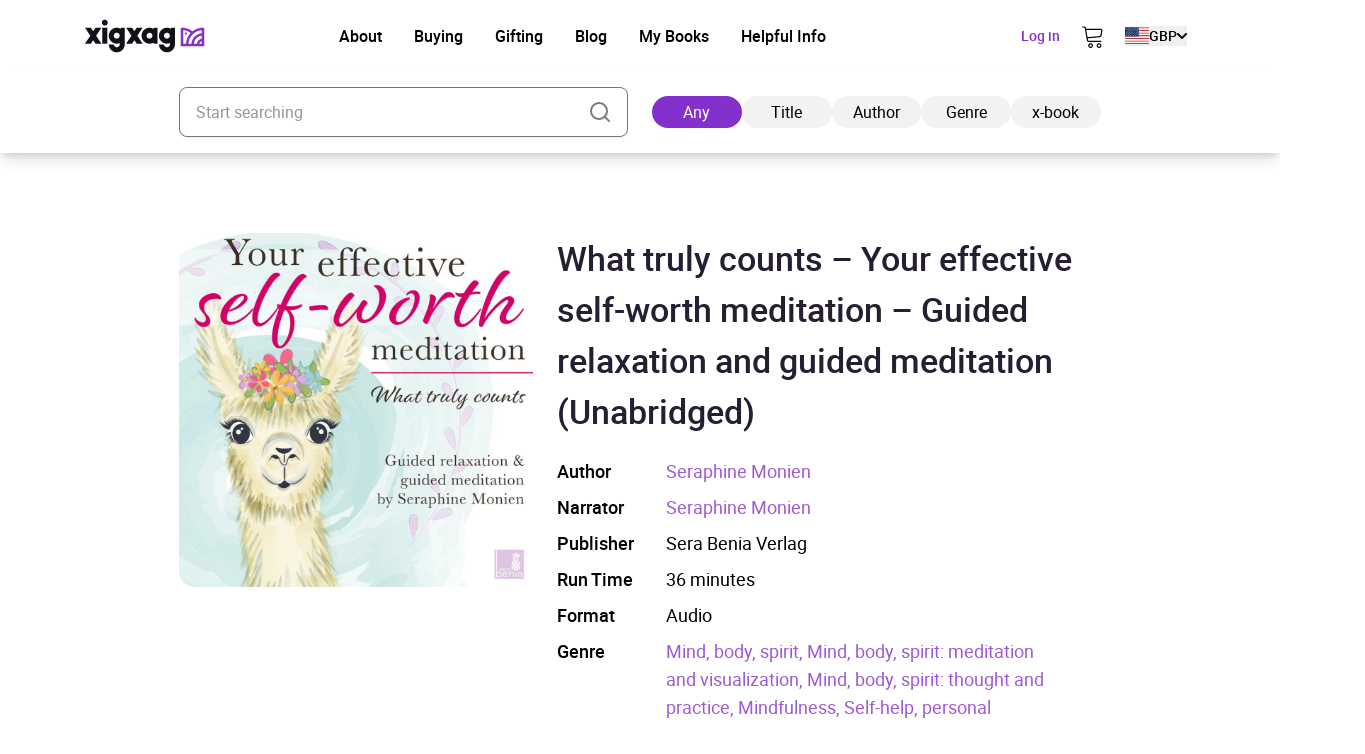

--- FILE ---
content_type: text/html; charset=UTF-8
request_url: https://xigxag.co.uk/audiobook/what-truly-counts-your-effective-self-worth-meditation-guided-relaxation-and-guided-meditation-unabridged-4066004573250/
body_size: 29966
content:
<!DOCTYPE html>
<html lang="en" dir="ltr">
	<head>
		<meta charset="UTF-8">

		<meta name="viewport" content="width=device-width, initial-scale=1">

		<meta http-equiv="X-UA-Compatible" content="IE=edge">

		<link rel="profile" href="https://gmpg.org/xfn/11">
		<link rel="pingback" href="https://xigxag.co.uk/xmlrpc.php">
		<link href="https://storage.googleapis.com" rel="preconnect" crossorigin>

		<!--- Preload LCP --->
		<link 
			rel="preload" 
			as="image" 
			href="https://xigxag.co.uk/wp-content/smush-webp/2024/11/xigxag-homescreen-tablet-778x1024.jpg.webp" 
			imagesrcset="https://xigxag.co.uk/wp-content/smush-webp/2024/11/xigxag-homescreen-tablet-778x1024.jpg.webp 778w, https://xigxag.co.uk/wp-content/smush-webp/2024/11/xigxag-homescreen-tablet-228x300.jpg.webp 228w, https://xigxag.co.uk/wp-content/smush-webp/2024/11/xigxag-homescreen-tablet-768x1011.jpg.webp 768w, https://xigxag.co.uk/wp-content/uploads/2024/11/xigxag-homescreen-tablet.jpg 800w"
			imagesizes="(max-width: 778px) 100vw, 778px"
		>

		<!--- HREFLANG tags -->
		<link rel="alternate" hreflang="x-default" href="https://xigxag.co.uk/audiobook/what-truly-counts-your-effective-self-worth-meditation-guided-relaxation-and-guided-meditation-unabridged-4066004573250" />
		<link rel="alternate" hreflang="en" href="https://xigxag.co.uk/audiobook/what-truly-counts-your-effective-self-worth-meditation-guided-relaxation-and-guided-meditation-unabridged-4066004573250?country_code=GB" />
					<link rel="alternate" hreflang="en-GB" href="https://xigxag.co.uk/audiobook/what-truly-counts-your-effective-self-worth-meditation-guided-relaxation-and-guided-meditation-unabridged-4066004573250?country_code=GB" />
					<link rel="alternate" hreflang="en-AU" href="https://xigxag.co.uk/audiobook/what-truly-counts-your-effective-self-worth-meditation-guided-relaxation-and-guided-meditation-unabridged-4066004573250?country_code=AU" />
					<link rel="alternate" hreflang="en-AT" href="https://xigxag.co.uk/audiobook/what-truly-counts-your-effective-self-worth-meditation-guided-relaxation-and-guided-meditation-unabridged-4066004573250?country_code=AT" />
					<link rel="alternate" hreflang="en-BE" href="https://xigxag.co.uk/audiobook/what-truly-counts-your-effective-self-worth-meditation-guided-relaxation-and-guided-meditation-unabridged-4066004573250?country_code=BE" />
					<link rel="alternate" hreflang="en-CA" href="https://xigxag.co.uk/audiobook/what-truly-counts-your-effective-self-worth-meditation-guided-relaxation-and-guided-meditation-unabridged-4066004573250?country_code=CA" />
					<link rel="alternate" hreflang="en-CY" href="https://xigxag.co.uk/audiobook/what-truly-counts-your-effective-self-worth-meditation-guided-relaxation-and-guided-meditation-unabridged-4066004573250?country_code=CY" />
					<link rel="alternate" hreflang="en-CZ" href="https://xigxag.co.uk/audiobook/what-truly-counts-your-effective-self-worth-meditation-guided-relaxation-and-guided-meditation-unabridged-4066004573250?country_code=CZ" />
					<link rel="alternate" hreflang="en-DK" href="https://xigxag.co.uk/audiobook/what-truly-counts-your-effective-self-worth-meditation-guided-relaxation-and-guided-meditation-unabridged-4066004573250?country_code=DK" />
					<link rel="alternate" hreflang="en-FI" href="https://xigxag.co.uk/audiobook/what-truly-counts-your-effective-self-worth-meditation-guided-relaxation-and-guided-meditation-unabridged-4066004573250?country_code=FI" />
					<link rel="alternate" hreflang="en-FR" href="https://xigxag.co.uk/audiobook/what-truly-counts-your-effective-self-worth-meditation-guided-relaxation-and-guided-meditation-unabridged-4066004573250?country_code=FR" />
					<link rel="alternate" hreflang="en-DE" href="https://xigxag.co.uk/audiobook/what-truly-counts-your-effective-self-worth-meditation-guided-relaxation-and-guided-meditation-unabridged-4066004573250?country_code=DE" />
					<link rel="alternate" hreflang="en-GR" href="https://xigxag.co.uk/audiobook/what-truly-counts-your-effective-self-worth-meditation-guided-relaxation-and-guided-meditation-unabridged-4066004573250?country_code=GR" />
					<link rel="alternate" hreflang="en-HK" href="https://xigxag.co.uk/audiobook/what-truly-counts-your-effective-self-worth-meditation-guided-relaxation-and-guided-meditation-unabridged-4066004573250?country_code=HK" />
					<link rel="alternate" hreflang="en-HU" href="https://xigxag.co.uk/audiobook/what-truly-counts-your-effective-self-worth-meditation-guided-relaxation-and-guided-meditation-unabridged-4066004573250?country_code=HU" />
					<link rel="alternate" hreflang="en-IE" href="https://xigxag.co.uk/audiobook/what-truly-counts-your-effective-self-worth-meditation-guided-relaxation-and-guided-meditation-unabridged-4066004573250?country_code=IE" />
					<link rel="alternate" hreflang="en-IL" href="https://xigxag.co.uk/audiobook/what-truly-counts-your-effective-self-worth-meditation-guided-relaxation-and-guided-meditation-unabridged-4066004573250?country_code=IL" />
					<link rel="alternate" hreflang="en-IT" href="https://xigxag.co.uk/audiobook/what-truly-counts-your-effective-self-worth-meditation-guided-relaxation-and-guided-meditation-unabridged-4066004573250?country_code=IT" />
					<link rel="alternate" hreflang="en-JP" href="https://xigxag.co.uk/audiobook/what-truly-counts-your-effective-self-worth-meditation-guided-relaxation-and-guided-meditation-unabridged-4066004573250?country_code=JP" />
					<link rel="alternate" hreflang="en-LU" href="https://xigxag.co.uk/audiobook/what-truly-counts-your-effective-self-worth-meditation-guided-relaxation-and-guided-meditation-unabridged-4066004573250?country_code=LU" />
					<link rel="alternate" hreflang="en-MX" href="https://xigxag.co.uk/audiobook/what-truly-counts-your-effective-self-worth-meditation-guided-relaxation-and-guided-meditation-unabridged-4066004573250?country_code=MX" />
					<link rel="alternate" hreflang="en-NL" href="https://xigxag.co.uk/audiobook/what-truly-counts-your-effective-self-worth-meditation-guided-relaxation-and-guided-meditation-unabridged-4066004573250?country_code=NL" />
					<link rel="alternate" hreflang="en-NZ" href="https://xigxag.co.uk/audiobook/what-truly-counts-your-effective-self-worth-meditation-guided-relaxation-and-guided-meditation-unabridged-4066004573250?country_code=NZ" />
					<link rel="alternate" hreflang="en-NO" href="https://xigxag.co.uk/audiobook/what-truly-counts-your-effective-self-worth-meditation-guided-relaxation-and-guided-meditation-unabridged-4066004573250?country_code=NO" />
					<link rel="alternate" hreflang="en-PK" href="https://xigxag.co.uk/audiobook/what-truly-counts-your-effective-self-worth-meditation-guided-relaxation-and-guided-meditation-unabridged-4066004573250?country_code=PK" />
					<link rel="alternate" hreflang="en-PL" href="https://xigxag.co.uk/audiobook/what-truly-counts-your-effective-self-worth-meditation-guided-relaxation-and-guided-meditation-unabridged-4066004573250?country_code=PL" />
					<link rel="alternate" hreflang="en-PT" href="https://xigxag.co.uk/audiobook/what-truly-counts-your-effective-self-worth-meditation-guided-relaxation-and-guided-meditation-unabridged-4066004573250?country_code=PT" />
					<link rel="alternate" hreflang="en-RS" href="https://xigxag.co.uk/audiobook/what-truly-counts-your-effective-self-worth-meditation-guided-relaxation-and-guided-meditation-unabridged-4066004573250?country_code=RS" />
					<link rel="alternate" hreflang="en-SG" href="https://xigxag.co.uk/audiobook/what-truly-counts-your-effective-self-worth-meditation-guided-relaxation-and-guided-meditation-unabridged-4066004573250?country_code=SG" />
					<link rel="alternate" hreflang="en-ZA" href="https://xigxag.co.uk/audiobook/what-truly-counts-your-effective-self-worth-meditation-guided-relaxation-and-guided-meditation-unabridged-4066004573250?country_code=ZA" />
					<link rel="alternate" hreflang="en-ES" href="https://xigxag.co.uk/audiobook/what-truly-counts-your-effective-self-worth-meditation-guided-relaxation-and-guided-meditation-unabridged-4066004573250?country_code=ES" />
					<link rel="alternate" hreflang="en-SE" href="https://xigxag.co.uk/audiobook/what-truly-counts-your-effective-self-worth-meditation-guided-relaxation-and-guided-meditation-unabridged-4066004573250?country_code=SE" />
					<link rel="alternate" hreflang="en-CH" href="https://xigxag.co.uk/audiobook/what-truly-counts-your-effective-self-worth-meditation-guided-relaxation-and-guided-meditation-unabridged-4066004573250?country_code=CH" />
					<link rel="alternate" hreflang="en-TR" href="https://xigxag.co.uk/audiobook/what-truly-counts-your-effective-self-worth-meditation-guided-relaxation-and-guided-meditation-unabridged-4066004573250?country_code=TR" />
					<link rel="alternate" hreflang="en-US" href="https://xigxag.co.uk/audiobook/what-truly-counts-your-effective-self-worth-meditation-guided-relaxation-and-guided-meditation-unabridged-4066004573250?country_code=US" />
		
		<!--Favicons -->
<link rel="apple-touch-icon-precomposed" sizes="57x57" 		href="https://xigxag.co.uk/wp-content/themes/wordpress/assets/dist/imgs/favicons/apple-touch-icon-57x57.png"/>
<link rel="apple-touch-icon-precomposed" sizes="114x114" 	href="https://xigxag.co.uk/wp-content/themes/wordpress/assets/dist/imgs/favicons/apple-touch-icon-114x114.png">
<link rel="apple-touch-icon-precomposed" sizes="72x72" 		href="https://xigxag.co.uk/wp-content/themes/wordpress/assets/dist/imgs/favicons/apple-touch-icon-72x72.png"/>
<link rel="apple-touch-icon-precomposed" sizes="144x144" 	href="https://xigxag.co.uk/wp-content/themes/wordpress/assets/dist/imgs/favicons/apple-touch-icon-144x144.png"/>
<link rel="apple-touch-icon-precomposed" sizes="60x60" 		href="https://xigxag.co.uk/wp-content/themes/wordpress/assets/dist/imgs/favicons/apple-touch-icon-60x60.png"/>
<link rel="apple-touch-icon-precomposed" sizes="120x120" 	href="https://xigxag.co.uk/wp-content/themes/wordpress/assets/dist/imgs/favicons/apple-touch-icon-120x120.png"/>
<link rel="apple-touch-icon-precomposed" sizes="76x76" 		href="https://xigxag.co.uk/wp-content/themes/wordpress/assets/dist/imgs/favicons/apple-touch-icon-76x76.png"/>
<link rel="apple-touch-icon-precomposed" sizes="152x152" 	href="https://xigxag.co.uk/wp-content/themes/wordpress/assets/dist/imgs/favicons/apple-touch-icon-152x152.png"/>
<link rel="icon" type="image/png" href="https://xigxag.co.uk/wp-content/themes/wordpress/assets/dist/imgs/favicons/favicon-196x196.png" sizes="196x196" />
<link rel="icon" type="image/png" href="https://xigxag.co.uk/wp-content/themes/wordpress/assets/dist/imgs/favicons/favicon-96x96.png" sizes="96x96"/>
<link rel="icon" type="image/png" href="https://xigxag.co.uk/wp-content/themes/wordpress/assets/dist/imgs/favicons/favicon-32x32.png" sizes="32x32" />
<link rel="icon" type="image/png" href="https://xigxag.co.uk/wp-content/themes/wordpress/assets/dist/imgs/favicons/favicon-16x16.png" sizes="16x16" />
<link rel="icon" type="image/png" href="https://xigxag.co.uk/wp-content/themes/wordpress/assets/dist/imgs/favicons/favicon-128.png" sizes="128x128" />
<meta name="application-name" content="&nbsp;"/>
<meta name="msapplication-TileColor" content="#FFFFFF" />
<meta name="msapplication-TileImage" 			content="https://xigxag.co.uk/wp-content/themes/wordpress/assets/dist/imgs/favicons/mstile-144x144.png"/>
<meta name="msapplication-square70x70logo" 		content="https://xigxag.co.uk/wp-content/themes/wordpress/assets/dist/imgs/favicons/mstile-70x70.png" />
<meta name="msapplication-square150x150logo" 	content="https://xigxag.co.uk/wp-content/themes/wordpress/assets/dist/imgs/favicons/mstile-150x150.png" />
<meta name="msapplication-wide310x150logo" 		content="https://xigxag.co.uk/wp-content/themes/wordpress/assets/dist/imgs/favicons/mstile-310x150.png" />
<meta name="msapplication-square310x310logo" 	content="https://xigxag.co.uk/wp-content/themes/wordpress/assets/dist/imgs/favicons/mstile-310x310.png"/>

		<meta name='robots' content='index, follow, max-image-preview:large, max-snippet:-1, max-video-preview:-1' />
	<style>img:is([sizes="auto" i], [sizes^="auto," i]) { contain-intrinsic-size: 3000px 1500px }</style>
	
	<!-- This site is optimized with the Yoast SEO plugin v26.3 - https://yoast.com/wordpress/plugins/seo/ -->
	<title>What truly counts - Your effective self-worth meditation - Guided relaxation and guided meditation (Unabridged) Audiobook - xigxag</title>
	<meta name="description" content="BUILDING SELF-WORTH WITH THIS POWERFUL SELF-WORTH MEDITATION: True self-worth is possible when you identify yourself with your inner self. If you identify yourself with your human side and your human history, you see yourself as a product of worldly things. But this is not the whole truth, since you are a being with a soul [&hellip;]" />
	<link rel="canonical" href="https://xigxag.co.uk/audiobook/what-truly-counts-your-effective-self-worth-meditation-guided-relaxation-and-guided-meditation-unabridged-4066004573250/?country_code=US" />
	<meta property="og:locale" content="en_US" />
	<meta property="og:type" content="article" />
	<meta property="og:title" content="What truly counts - Your effective self-worth meditation - Guided relaxation and guided meditation (Unabridged) Audiobook - xigxag" />
	<meta property="og:description" content="BUILDING SELF-WORTH WITH THIS POWERFUL SELF-WORTH MEDITATION: True self-worth is possible when you identify yourself with your inner self. If you identify yourself with your human side and your human history, you see yourself as a product of worldly things. But this is not the whole truth, since you are a being with a soul [&hellip;]" />
	<meta property="og:url" content="https://xigxag.co.uk/audiobook/what-truly-counts-your-effective-self-worth-meditation-guided-relaxation-and-guided-meditation-unabridged-4066004573250/?country_code=US" />
	<meta property="og:site_name" content="xigxag" />
	<meta property="article:publisher" content="https://www.facebook.com/xigxaguk" />
	<meta property="article:modified_time" content="2024-07-25T05:19:10+00:00" />
	<meta property="og:image" content="https://xigxag.co.uk/wp-content/uploads/2022/02/full_color_v.jpg" />
	<meta property="og:image:width" content="1000" />
	<meta property="og:image:height" content="782" />
	<meta property="og:image:type" content="image/jpeg" />
	<meta name="twitter:card" content="summary_large_image" />
	<meta name="twitter:site" content="@xigxag5" />
	<meta name="twitter:label1" content="Est. reading time" />
	<meta name="twitter:data1" content="2 minutes" />
	<script type="application/ld+json" class="yoast-schema-graph">{"@context":"https://schema.org","@graph":[{"@type":"WebPage","@id":"https://xigxag.co.uk/audiobook/what-truly-counts-your-effective-self-worth-meditation-guided-relaxation-and-guided-meditation-unabridged-4066004573250/","url":"https://xigxag.co.uk/audiobook/what-truly-counts-your-effective-self-worth-meditation-guided-relaxation-and-guided-meditation-unabridged-4066004573250/","name":"What truly counts - Your effective self-worth meditation - Guided relaxation and guided meditation (Unabridged) Audiobook - xigxag","isPartOf":{"@id":"https://xigxag.co.uk/#website"},"datePublished":"2024-07-25T05:19:09+00:00","dateModified":"2024-07-25T05:19:10+00:00","breadcrumb":{"@id":"https://xigxag.co.uk/audiobook/what-truly-counts-your-effective-self-worth-meditation-guided-relaxation-and-guided-meditation-unabridged-4066004573250/#breadcrumb"},"inLanguage":"en-US","potentialAction":[{"@type":"ReadAction","target":["https://xigxag.co.uk/audiobook/what-truly-counts-your-effective-self-worth-meditation-guided-relaxation-and-guided-meditation-unabridged-4066004573250/"]}]},{"@type":"BreadcrumbList","@id":"https://xigxag.co.uk/audiobook/what-truly-counts-your-effective-self-worth-meditation-guided-relaxation-and-guided-meditation-unabridged-4066004573250/#breadcrumb","itemListElement":[{"@type":"ListItem","position":1,"name":"Home","item":"https://xigxag.co.uk/"},{"@type":"ListItem","position":2,"name":"What truly counts &#8211; Your effective self-worth meditation &#8211; Guided relaxation and guided meditation (Unabridged)"}]},{"@type":"WebSite","@id":"https://xigxag.co.uk/#website","url":"https://xigxag.co.uk/","name":"xigxag","description":"","publisher":{"@id":"https://xigxag.co.uk/#organization"},"potentialAction":[{"@type":"SearchAction","target":{"@type":"EntryPoint","urlTemplate":"https://xigxag.co.uk/?s={search_term_string}"},"query-input":{"@type":"PropertyValueSpecification","valueRequired":true,"valueName":"search_term_string"}}],"inLanguage":"en-US"},{"@type":"Organization","@id":"https://xigxag.co.uk/#organization","name":"xigxag","url":"https://xigxag.co.uk/","logo":{"@type":"ImageObject","inLanguage":"en-US","@id":"https://xigxag.co.uk/#/schema/logo/image/","url":"https://xigxag.co.uk/wp-content/uploads/2021/10/full_color_v.png","contentUrl":"https://xigxag.co.uk/wp-content/uploads/2021/10/full_color_v.png","width":6000,"height":4689,"caption":"xigxag"},"image":{"@id":"https://xigxag.co.uk/#/schema/logo/image/"},"sameAs":["https://www.facebook.com/xigxaguk","https://x.com/xigxag5","https://www.instagram.com/xigxag_official/","https://www.linkedin.com/company/xigxag"]}]}</script>
	<!-- / Yoast SEO plugin. -->


<link rel='dns-prefetch' href='//cdn.jsdelivr.net' />
		<style>
			.lazyload,
			.lazyloading {
				max-width: 100%;
			}
		</style>
		<script type="text/javascript">
/* <![CDATA[ */
window._wpemojiSettings = {"baseUrl":"https:\/\/s.w.org\/images\/core\/emoji\/16.0.1\/72x72\/","ext":".png","svgUrl":"https:\/\/s.w.org\/images\/core\/emoji\/16.0.1\/svg\/","svgExt":".svg","source":{"concatemoji":"https:\/\/xigxag.co.uk\/wp-includes\/js\/wp-emoji-release.min.js?ver=6.8.3"}};
/*! This file is auto-generated */
!function(s,n){var o,i,e;function c(e){try{var t={supportTests:e,timestamp:(new Date).valueOf()};sessionStorage.setItem(o,JSON.stringify(t))}catch(e){}}function p(e,t,n){e.clearRect(0,0,e.canvas.width,e.canvas.height),e.fillText(t,0,0);var t=new Uint32Array(e.getImageData(0,0,e.canvas.width,e.canvas.height).data),a=(e.clearRect(0,0,e.canvas.width,e.canvas.height),e.fillText(n,0,0),new Uint32Array(e.getImageData(0,0,e.canvas.width,e.canvas.height).data));return t.every(function(e,t){return e===a[t]})}function u(e,t){e.clearRect(0,0,e.canvas.width,e.canvas.height),e.fillText(t,0,0);for(var n=e.getImageData(16,16,1,1),a=0;a<n.data.length;a++)if(0!==n.data[a])return!1;return!0}function f(e,t,n,a){switch(t){case"flag":return n(e,"\ud83c\udff3\ufe0f\u200d\u26a7\ufe0f","\ud83c\udff3\ufe0f\u200b\u26a7\ufe0f")?!1:!n(e,"\ud83c\udde8\ud83c\uddf6","\ud83c\udde8\u200b\ud83c\uddf6")&&!n(e,"\ud83c\udff4\udb40\udc67\udb40\udc62\udb40\udc65\udb40\udc6e\udb40\udc67\udb40\udc7f","\ud83c\udff4\u200b\udb40\udc67\u200b\udb40\udc62\u200b\udb40\udc65\u200b\udb40\udc6e\u200b\udb40\udc67\u200b\udb40\udc7f");case"emoji":return!a(e,"\ud83e\udedf")}return!1}function g(e,t,n,a){var r="undefined"!=typeof WorkerGlobalScope&&self instanceof WorkerGlobalScope?new OffscreenCanvas(300,150):s.createElement("canvas"),o=r.getContext("2d",{willReadFrequently:!0}),i=(o.textBaseline="top",o.font="600 32px Arial",{});return e.forEach(function(e){i[e]=t(o,e,n,a)}),i}function t(e){var t=s.createElement("script");t.src=e,t.defer=!0,s.head.appendChild(t)}"undefined"!=typeof Promise&&(o="wpEmojiSettingsSupports",i=["flag","emoji"],n.supports={everything:!0,everythingExceptFlag:!0},e=new Promise(function(e){s.addEventListener("DOMContentLoaded",e,{once:!0})}),new Promise(function(t){var n=function(){try{var e=JSON.parse(sessionStorage.getItem(o));if("object"==typeof e&&"number"==typeof e.timestamp&&(new Date).valueOf()<e.timestamp+604800&&"object"==typeof e.supportTests)return e.supportTests}catch(e){}return null}();if(!n){if("undefined"!=typeof Worker&&"undefined"!=typeof OffscreenCanvas&&"undefined"!=typeof URL&&URL.createObjectURL&&"undefined"!=typeof Blob)try{var e="postMessage("+g.toString()+"("+[JSON.stringify(i),f.toString(),p.toString(),u.toString()].join(",")+"));",a=new Blob([e],{type:"text/javascript"}),r=new Worker(URL.createObjectURL(a),{name:"wpTestEmojiSupports"});return void(r.onmessage=function(e){c(n=e.data),r.terminate(),t(n)})}catch(e){}c(n=g(i,f,p,u))}t(n)}).then(function(e){for(var t in e)n.supports[t]=e[t],n.supports.everything=n.supports.everything&&n.supports[t],"flag"!==t&&(n.supports.everythingExceptFlag=n.supports.everythingExceptFlag&&n.supports[t]);n.supports.everythingExceptFlag=n.supports.everythingExceptFlag&&!n.supports.flag,n.DOMReady=!1,n.readyCallback=function(){n.DOMReady=!0}}).then(function(){return e}).then(function(){var e;n.supports.everything||(n.readyCallback(),(e=n.source||{}).concatemoji?t(e.concatemoji):e.wpemoji&&e.twemoji&&(t(e.twemoji),t(e.wpemoji)))}))}((window,document),window._wpemojiSettings);
/* ]]> */
</script>
<style id='wp-emoji-styles-inline-css' type='text/css'>

	img.wp-smiley, img.emoji {
		display: inline !important;
		border: none !important;
		box-shadow: none !important;
		height: 1em !important;
		width: 1em !important;
		margin: 0 0.07em !important;
		vertical-align: -0.1em !important;
		background: none !important;
		padding: 0 !important;
	}
</style>
<link rel='stylesheet' id='wp-block-library-css' href='https://xigxag.co.uk/wp-includes/css/dist/block-library/style.min.css?ver=6.8.3' type='text/css' media='all' />
<style id='classic-theme-styles-inline-css' type='text/css'>
/*! This file is auto-generated */
.wp-block-button__link{color:#fff;background-color:#32373c;border-radius:9999px;box-shadow:none;text-decoration:none;padding:calc(.667em + 2px) calc(1.333em + 2px);font-size:1.125em}.wp-block-file__button{background:#32373c;color:#fff;text-decoration:none}
</style>
<style id='global-styles-inline-css' type='text/css'>
:root{--wp--preset--aspect-ratio--square: 1;--wp--preset--aspect-ratio--4-3: 4/3;--wp--preset--aspect-ratio--3-4: 3/4;--wp--preset--aspect-ratio--3-2: 3/2;--wp--preset--aspect-ratio--2-3: 2/3;--wp--preset--aspect-ratio--16-9: 16/9;--wp--preset--aspect-ratio--9-16: 9/16;--wp--preset--color--black: #000000;--wp--preset--color--cyan-bluish-gray: #abb8c3;--wp--preset--color--white: #FFFFFF;--wp--preset--color--pale-pink: #f78da7;--wp--preset--color--vivid-red: #cf2e2e;--wp--preset--color--luminous-vivid-orange: #ff6900;--wp--preset--color--luminous-vivid-amber: #fcb900;--wp--preset--color--light-green-cyan: #7bdcb5;--wp--preset--color--vivid-green-cyan: #00d084;--wp--preset--color--pale-cyan-blue: #8ed1fc;--wp--preset--color--vivid-cyan-blue: #0693e3;--wp--preset--color--vivid-purple: #9b51e0;--wp--preset--color--transparent: transparent;--wp--preset--color--gray-100: #D2D4D5;--wp--preset--color--steel-grey-50: #F2F2F2;--wp--preset--color--pale-grey: #F8F8F8;--wp--preset--color--steel-grey-500: #261F34;--wp--preset--color--steel-grey-900: #251F33;--wp--preset--color--purple-heart-500: #8430CD;--wp--preset--color--ming-500: #387780;--wp--preset--color--success-500: #4CAF50;--wp--preset--color--warning-500: #F59E0B;--wp--preset--color--error-500: #EF4444;--wp--preset--color--error-700: #E32812;--wp--preset--gradient--vivid-cyan-blue-to-vivid-purple: linear-gradient(135deg,rgba(6,147,227,1) 0%,rgb(155,81,224) 100%);--wp--preset--gradient--light-green-cyan-to-vivid-green-cyan: linear-gradient(135deg,rgb(122,220,180) 0%,rgb(0,208,130) 100%);--wp--preset--gradient--luminous-vivid-amber-to-luminous-vivid-orange: linear-gradient(135deg,rgba(252,185,0,1) 0%,rgba(255,105,0,1) 100%);--wp--preset--gradient--luminous-vivid-orange-to-vivid-red: linear-gradient(135deg,rgba(255,105,0,1) 0%,rgb(207,46,46) 100%);--wp--preset--gradient--very-light-gray-to-cyan-bluish-gray: linear-gradient(135deg,rgb(238,238,238) 0%,rgb(169,184,195) 100%);--wp--preset--gradient--cool-to-warm-spectrum: linear-gradient(135deg,rgb(74,234,220) 0%,rgb(151,120,209) 20%,rgb(207,42,186) 40%,rgb(238,44,130) 60%,rgb(251,105,98) 80%,rgb(254,248,76) 100%);--wp--preset--gradient--blush-light-purple: linear-gradient(135deg,rgb(255,206,236) 0%,rgb(152,150,240) 100%);--wp--preset--gradient--blush-bordeaux: linear-gradient(135deg,rgb(254,205,165) 0%,rgb(254,45,45) 50%,rgb(107,0,62) 100%);--wp--preset--gradient--luminous-dusk: linear-gradient(135deg,rgb(255,203,112) 0%,rgb(199,81,192) 50%,rgb(65,88,208) 100%);--wp--preset--gradient--pale-ocean: linear-gradient(135deg,rgb(255,245,203) 0%,rgb(182,227,212) 50%,rgb(51,167,181) 100%);--wp--preset--gradient--electric-grass: linear-gradient(135deg,rgb(202,248,128) 0%,rgb(113,206,126) 100%);--wp--preset--gradient--midnight: linear-gradient(135deg,rgb(2,3,129) 0%,rgb(40,116,252) 100%);--wp--preset--font-size--small: 13px;--wp--preset--font-size--medium: clamp(14px, 0.875rem + ((1vw - 3.2px) * 0.469), 20px);--wp--preset--font-size--large: clamp(22.041px, 1.378rem + ((1vw - 3.2px) * 1.091), 36px);--wp--preset--font-size--x-large: clamp(25.014px, 1.563rem + ((1vw - 3.2px) * 1.327), 42px);--wp--preset--font-size--xs: clamp(1rem, 1rem + ((1vw - 0.2rem) * 1), 1rem);--wp--preset--font-size--sm: clamp(0.75rem, 0.75rem + ((1vw - 0.2rem) * 0.156), 0.875rem);--wp--preset--font-size--base: clamp(0.875rem, 0.875rem + ((1vw - 0.2rem) * 0.156), 1rem);--wp--preset--font-size--lg: clamp(1rem, 1rem + ((1vw - 0.2rem) * 0.156), 1.125rem);--wp--preset--font-size--xl: clamp(1.125rem, 1.125rem + ((1vw - 0.2rem) * 0.156), 1.25rem);--wp--preset--font-size--2-xl: clamp(1.25rem, 1.25rem + ((1vw - 0.2rem) * 0.313), 1.5rem);--wp--preset--font-size--3-xl: clamp(1.5rem, 1.5rem + ((1vw - 0.2rem) * 0.469), 1.875rem);--wp--preset--font-size--4-xl: clamp(1.875rem, 1.875rem + ((1vw - 0.2rem) * 0.469), 2.25rem);--wp--preset--font-size--5-xl: clamp(2.25rem, 2.25rem + ((1vw - 0.2rem) * 0.938), 3rem);--wp--preset--font-size--6-xl: clamp(3rem, 3rem + ((1vw - 0.2rem) * 0.938), 3.75rem);--wp--preset--font-size--7-xl: clamp(3.75rem, 3.75rem + ((1vw - 0.2rem) * 0.938), 4.5rem);--wp--preset--font-family--roboto: roboto;--wp--preset--spacing--20: 0.44rem;--wp--preset--spacing--30: 0.67rem;--wp--preset--spacing--40: 1rem;--wp--preset--spacing--50: 1.5rem;--wp--preset--spacing--60: 2.25rem;--wp--preset--spacing--70: 3.38rem;--wp--preset--spacing--80: 5.06rem;--wp--preset--spacing--xs: 0.5rem;--wp--preset--spacing--sm: 1rem;--wp--preset--spacing--md: 1.5rem;--wp--preset--spacing--lg: 2rem;--wp--preset--spacing--xl: 3rem;--wp--preset--spacing--2-xl: 4rem;--wp--preset--spacing--3-xl: 5rem;--wp--preset--spacing--4-xl: 7rem;--wp--preset--spacing--5-xl: 10rem;--wp--preset--spacing--6-xl: 14rem;--wp--preset--spacing--7-xl: 17.5rem;--wp--preset--shadow--natural: 6px 6px 9px rgba(0, 0, 0, 0.2);--wp--preset--shadow--deep: 12px 12px 50px rgba(0, 0, 0, 0.4);--wp--preset--shadow--sharp: 6px 6px 0px rgba(0, 0, 0, 0.2);--wp--preset--shadow--outlined: 6px 6px 0px -3px rgba(255, 255, 255, 1), 6px 6px rgba(0, 0, 0, 1);--wp--preset--shadow--crisp: 6px 6px 0px rgba(0, 0, 0, 1);}:where(.is-layout-flex){gap: 0.5em;}:where(.is-layout-grid){gap: 0.5em;}body .is-layout-flex{display: flex;}.is-layout-flex{flex-wrap: wrap;align-items: center;}.is-layout-flex > :is(*, div){margin: 0;}body .is-layout-grid{display: grid;}.is-layout-grid > :is(*, div){margin: 0;}:where(.wp-block-columns.is-layout-flex){gap: 2em;}:where(.wp-block-columns.is-layout-grid){gap: 2em;}:where(.wp-block-post-template.is-layout-flex){gap: 1.25em;}:where(.wp-block-post-template.is-layout-grid){gap: 1.25em;}.has-black-color{color: var(--wp--preset--color--black) !important;}.has-cyan-bluish-gray-color{color: var(--wp--preset--color--cyan-bluish-gray) !important;}.has-white-color{color: var(--wp--preset--color--white) !important;}.has-pale-pink-color{color: var(--wp--preset--color--pale-pink) !important;}.has-vivid-red-color{color: var(--wp--preset--color--vivid-red) !important;}.has-luminous-vivid-orange-color{color: var(--wp--preset--color--luminous-vivid-orange) !important;}.has-luminous-vivid-amber-color{color: var(--wp--preset--color--luminous-vivid-amber) !important;}.has-light-green-cyan-color{color: var(--wp--preset--color--light-green-cyan) !important;}.has-vivid-green-cyan-color{color: var(--wp--preset--color--vivid-green-cyan) !important;}.has-pale-cyan-blue-color{color: var(--wp--preset--color--pale-cyan-blue) !important;}.has-vivid-cyan-blue-color{color: var(--wp--preset--color--vivid-cyan-blue) !important;}.has-vivid-purple-color{color: var(--wp--preset--color--vivid-purple) !important;}.has-black-background-color{background-color: var(--wp--preset--color--black) !important;}.has-cyan-bluish-gray-background-color{background-color: var(--wp--preset--color--cyan-bluish-gray) !important;}.has-white-background-color{background-color: var(--wp--preset--color--white) !important;}.has-pale-pink-background-color{background-color: var(--wp--preset--color--pale-pink) !important;}.has-vivid-red-background-color{background-color: var(--wp--preset--color--vivid-red) !important;}.has-luminous-vivid-orange-background-color{background-color: var(--wp--preset--color--luminous-vivid-orange) !important;}.has-luminous-vivid-amber-background-color{background-color: var(--wp--preset--color--luminous-vivid-amber) !important;}.has-light-green-cyan-background-color{background-color: var(--wp--preset--color--light-green-cyan) !important;}.has-vivid-green-cyan-background-color{background-color: var(--wp--preset--color--vivid-green-cyan) !important;}.has-pale-cyan-blue-background-color{background-color: var(--wp--preset--color--pale-cyan-blue) !important;}.has-vivid-cyan-blue-background-color{background-color: var(--wp--preset--color--vivid-cyan-blue) !important;}.has-vivid-purple-background-color{background-color: var(--wp--preset--color--vivid-purple) !important;}.has-black-border-color{border-color: var(--wp--preset--color--black) !important;}.has-cyan-bluish-gray-border-color{border-color: var(--wp--preset--color--cyan-bluish-gray) !important;}.has-white-border-color{border-color: var(--wp--preset--color--white) !important;}.has-pale-pink-border-color{border-color: var(--wp--preset--color--pale-pink) !important;}.has-vivid-red-border-color{border-color: var(--wp--preset--color--vivid-red) !important;}.has-luminous-vivid-orange-border-color{border-color: var(--wp--preset--color--luminous-vivid-orange) !important;}.has-luminous-vivid-amber-border-color{border-color: var(--wp--preset--color--luminous-vivid-amber) !important;}.has-light-green-cyan-border-color{border-color: var(--wp--preset--color--light-green-cyan) !important;}.has-vivid-green-cyan-border-color{border-color: var(--wp--preset--color--vivid-green-cyan) !important;}.has-pale-cyan-blue-border-color{border-color: var(--wp--preset--color--pale-cyan-blue) !important;}.has-vivid-cyan-blue-border-color{border-color: var(--wp--preset--color--vivid-cyan-blue) !important;}.has-vivid-purple-border-color{border-color: var(--wp--preset--color--vivid-purple) !important;}.has-vivid-cyan-blue-to-vivid-purple-gradient-background{background: var(--wp--preset--gradient--vivid-cyan-blue-to-vivid-purple) !important;}.has-light-green-cyan-to-vivid-green-cyan-gradient-background{background: var(--wp--preset--gradient--light-green-cyan-to-vivid-green-cyan) !important;}.has-luminous-vivid-amber-to-luminous-vivid-orange-gradient-background{background: var(--wp--preset--gradient--luminous-vivid-amber-to-luminous-vivid-orange) !important;}.has-luminous-vivid-orange-to-vivid-red-gradient-background{background: var(--wp--preset--gradient--luminous-vivid-orange-to-vivid-red) !important;}.has-very-light-gray-to-cyan-bluish-gray-gradient-background{background: var(--wp--preset--gradient--very-light-gray-to-cyan-bluish-gray) !important;}.has-cool-to-warm-spectrum-gradient-background{background: var(--wp--preset--gradient--cool-to-warm-spectrum) !important;}.has-blush-light-purple-gradient-background{background: var(--wp--preset--gradient--blush-light-purple) !important;}.has-blush-bordeaux-gradient-background{background: var(--wp--preset--gradient--blush-bordeaux) !important;}.has-luminous-dusk-gradient-background{background: var(--wp--preset--gradient--luminous-dusk) !important;}.has-pale-ocean-gradient-background{background: var(--wp--preset--gradient--pale-ocean) !important;}.has-electric-grass-gradient-background{background: var(--wp--preset--gradient--electric-grass) !important;}.has-midnight-gradient-background{background: var(--wp--preset--gradient--midnight) !important;}.has-small-font-size{font-size: var(--wp--preset--font-size--small) !important;}.has-medium-font-size{font-size: var(--wp--preset--font-size--medium) !important;}.has-large-font-size{font-size: var(--wp--preset--font-size--large) !important;}.has-x-large-font-size{font-size: var(--wp--preset--font-size--x-large) !important;}
:where(.wp-block-post-template.is-layout-flex){gap: 1.25em;}:where(.wp-block-post-template.is-layout-grid){gap: 1.25em;}
:where(.wp-block-columns.is-layout-flex){gap: 2em;}:where(.wp-block-columns.is-layout-grid){gap: 2em;}
:root :where(.wp-block-pullquote){font-size: clamp(0.984em, 0.984rem + ((1vw - 0.2em) * 0.645), 1.5em);line-height: 1.6;}
</style>
<link rel='stylesheet' id='wordpress-style-css' href='https://xigxag.co.uk/wp-content/themes/wordpress/style.css?ver=6.8.3' type='text/css' media='all' />
<link rel='stylesheet' id='cookie-consent-css-css' href='https://cdn.jsdelivr.net/npm/vanilla-cookieconsent@3.0.1/dist/cookieconsent.css?ver=21294966690' type='text/css' media='all' />
<link rel='stylesheet' id='theme-css' href='https://xigxag.co.uk/wp-content/themes/wordpress/assets/dist/css/style.css?ver=21294966690' type='text/css' media='all' />
<script type="text/javascript" id="uet-tag-script-js-extra">
/* <![CDATA[ */
var uet_tag_data = {"uet_tag_id":"149009740","enableAutoSpaTracking":"false"};
/* ]]> */
</script>
<script type="text/javascript" src="https://xigxag.co.uk/wp-content/plugins/microsoft-advertising-universal-event-tracking-uet/js/uet-tag.js?ver=1.0.0" id="uet-tag-script-js"></script>
<script type="text/javascript" src="https://xigxag.co.uk/wp-content/themes/wordpress/assets/dist/js/back-button.js?ver=21294966690" id="back-button-js"></script>
<script type="text/javascript" src="https://xigxag.co.uk/wp-content/themes/wordpress/assets/dist/js/infinite-scroll-fetch-posts.js?ver=21294966690" id="infinite-load-js"></script>
<script type="text/javascript" src="https://xigxag.co.uk/wp-content/themes/wordpress/assets/dist/js/isbn-lookup.js?ver=21294966690" id="isbn-lookup-js"></script>
<script type="text/javascript" src="https://xigxag.co.uk/wp-content/themes/wordpress/assets/dist/js/lazy-loaders.js?ver=21294966690" id="lazy-loaders-js"></script>
<script type="text/javascript" src="https://xigxag.co.uk/wp-content/themes/wordpress/assets/dist/js/pixel-events.js?ver=21294966690" id="pixel-events-js"></script>
<link rel="https://api.w.org/" href="https://xigxag.co.uk/wp-json/" /><link rel="alternate" title="JSON" type="application/json" href="https://xigxag.co.uk/wp-json/wp/v2/api/books/188751" /><link rel="EditURI" type="application/rsd+xml" title="RSD" href="https://xigxag.co.uk/xmlrpc.php?rsd" />
<meta name="generator" content="WordPress 6.8.3" />
<link rel='shortlink' href='https://xigxag.co.uk/?p=188751' />
<link rel="alternate" title="oEmbed (JSON)" type="application/json+oembed" href="https://xigxag.co.uk/wp-json/oembed/1.0/embed?url=https%3A%2F%2Fxigxag.co.uk%2Faudiobook%2Fwhat-truly-counts-your-effective-self-worth-meditation-guided-relaxation-and-guided-meditation-unabridged-4066004573250%2F" />
<link rel="alternate" title="oEmbed (XML)" type="text/xml+oembed" href="https://xigxag.co.uk/wp-json/oembed/1.0/embed?url=https%3A%2F%2Fxigxag.co.uk%2Faudiobook%2Fwhat-truly-counts-your-effective-self-worth-meditation-guided-relaxation-and-guided-meditation-unabridged-4066004573250%2F&#038;format=xml" />
		<script>
			document.documentElement.className = document.documentElement.className.replace('no-js', 'js');
		</script>
				<style>
			.no-js img.lazyload {
				display: none;
			}

			figure.wp-block-image img.lazyloading {
				min-width: 150px;
			}

			.lazyload,
			.lazyloading {
				--smush-placeholder-width: 100px;
				--smush-placeholder-aspect-ratio: 1/1;
				width: var(--smush-image-width, var(--smush-placeholder-width)) !important;
				aspect-ratio: var(--smush-image-aspect-ratio, var(--smush-placeholder-aspect-ratio)) !important;
			}

						.lazyload, .lazyloading {
				opacity: 0;
			}

			.lazyloaded {
				opacity: 1;
				transition: opacity 400ms;
				transition-delay: 0ms;
			}

					</style>
					<script type="application/ld+json">
				[{"@context":"https:\/\/schema.org","@type":"Audiobook","@id":"https:\/\/xigxag.co.uk\/audiobook\/what-truly-counts-your-effective-self-worth-meditation-guided-relaxation-and-guided-meditation-unabridged-4066004573250\/","url":"https:\/\/xigxag.co.uk\/audiobook\/what-truly-counts-your-effective-self-worth-meditation-guided-relaxation-and-guided-meditation-unabridged-4066004573250\/","author":{"@type":"Person","name":"Seraphine Monien"},"datePublished":null,"image":"https:\/\/storage.googleapis.com\/xigxag-live.appspot.com\/4066004573250\/4066004573250_cover_resized.jpg","isbn":"4066004573250","name":"What truly counts &#8211; Your effective self-worth meditation &#8211; Guided relaxation and guided meditation (Unabridged)","publisher":{"@type":"Organization","name":"Sera Benia Verlag"},"readBy":{"@type":"Person","name":"Seraphine Monien"},"duration":"","description":"","offers":[{"@type":"Offer","availability":"https:\/\/schema.org\/InStock","price":"7.99","priceCurrency":"AUD"},{"@type":"Offer","availability":"https:\/\/schema.org\/InStock","price":"3.99","priceCurrency":"GBP"},{"@type":"Offer","availability":"https:\/\/schema.org\/InStock","price":"4.95","priceCurrency":"EUR"},{"@type":"Offer","availability":"https:\/\/schema.org\/InStock","price":"7.95","priceCurrency":"USD"}]}]			</script>
			<script type="application/ld+json">
				[{"@context":"https:\/\/schema.org","@type":"Product","additionalType":"http:\/\/www.productontology.org\/id\/Audiobook","productID":"4066004573250","name":"What truly counts &#8211; Your effective self-worth meditation &#8211; Guided relaxation and guided meditation (Unabridged)","image":"https:\/\/storage.googleapis.com\/xigxag-live.appspot.com\/4066004573250\/4066004573250_cover_resized.jpg","sku":"4066004573250","brand":"Sera Benia Verlag","offers":[{"@type":"Offer","availability":"https:\/\/schema.org\/InStock","price":"7.99","priceCurrency":"AUD"},{"@type":"Offer","availability":"https:\/\/schema.org\/InStock","price":"3.99","priceCurrency":"GBP"},{"@type":"Offer","availability":"https:\/\/schema.org\/InStock","price":"4.95","priceCurrency":"EUR"},{"@type":"Offer","availability":"https:\/\/schema.org\/InStock","price":"7.95","priceCurrency":"USD"}]}]			</script>
		
		<script>
			//site URL for the js endpoints
			const homeURL = "https://xigxag.co.uk";
		</script>

		<script>
			// Why do we set up "gtag" when we could push to the dataLayer itself?
			// Well, the gtag function only allows you to push, nothing more.
			// This is meant to help avoid accidents when modifying the dataLayer directly.
			window.dataLayer = window.dataLayer || [];

			function gtag() {
				dataLayer.push(arguments);
			}

			// Setup Gtag consent with the default of "denied"
			gtag('consent', 'default', {
				'ad_user_data': 'denied',
				'ad_personalization': 'denied',
				'ad_storage': 'denied',
				'analytics_storage': 'denied',
				'wait_for_update': 500,
			});
		</script>

		<!-- Start Google Tag Manager -->
					<script>
				(function(w, d, s, l, i) {
					w[l] = w[l] || [];
					w[l].push({
						'gtm.start': new Date().getTime(),
						event: 'gtm.js'
					});
					var f = d.getElementsByTagName(s)[0],
						j = d.createElement(s),
						dl = l != 'dataLayer' ? '&l=' + l : '';
					j.async = true;
					j.src =
						'https://www.googletagmanager.com/gtm.js?id=' + i + dl;
					f.parentNode.insertBefore(j, f);
				})(window, document, 'script', 'dataLayer', 'GTM-MTPVZ8B');
			</script>
				<!-- End Google Tag Manager -->

		<!-- Facebook Pixel Code -->
					<script>
				!function(f,b,e,v,n,t,s)
				{if(f.fbq)return;n=f.fbq=function(){n.callMethod?
				n.callMethod.apply(n,arguments):n.queue.push(arguments)};
				if(!f._fbq)f._fbq=n;n.push=n;n.loaded=!0;n.version='2.0';
				n.queue=[];t=b.createElement(e);t.async=!0;
				t.src=v;s=b.getElementsByTagName(e)[0];
				s.parentNode.insertBefore(t,s)}(window,document,'script',
				'https://connect.facebook.net/en_US/fbevents.js');
				fbq('init', '379622309759354');
				fbq('track', 'PageView');
			</script>
			<noscript>
				<img height="1" width="1" src="https://www.facebook.com/tr?id=379622309759354&ev=PageView&noscript=1"/>
			</noscript>
				<!-- End Facebook Pixel Code -->

		<!-- Facebook domain verification code -->
					<meta name="facebook-domain-verification" content="i99y4748durgr05ze3k943levu9q58"/>
				<!-- End Facebook domain verification code -->
	</head>
	<body 
		class="wp-singular book-template-default single single-book postid-188751 wp-theme-wordpress min-h-screen flex flex-col font-roboto antialiased frontend"		v-scope
		@vue:mounted="mounted();"
	>
		<!-- Start Google Tag Manager (noscript) -->
					<noscript><iframe data-src="https://www.googletagmanager.com/ns.html?id=GTM-MTPVZ8B"
					height="0" width="0" style="display:none;visibility:hidden" src="[data-uri]" class="lazyload" data-load-mode="1"></iframe></noscript>
				<!-- End Google Tag Manager (noscript) -->
		<div class="top-0 sticky z-20 shadow-[0_0.25rem_0.5rem_0_rgba(38,31,52,0.08)]">

	<!--- Header --->
	<header id="site-header" class="bg-white">
		<div class="container w-full mx-auto overflow-hidden xl:grid-design">
			<nav class="flex justify-between w-full py-4 col-span-full xl:py-0">

				<!--- Logo --->
				<a class="block my-auto" href="https://xigxag.co.uk" aria-label="xigxag">
					<div id="site-logo" class="w-24 sm:w-[120px] h-auto">
						<svg  viewBox="0 0 120 34" fill="none" xmlns="http://www.w3.org/2000/svg">
<path d="M118.026 8.69508C114.216 8.69069 110.515 9.96737 107.518 12.32C104.516 9.96978 100.814 8.69352 97.0011 8.69508H95.7937V27.1312H119.238V8.69508H118.026ZM98.2048 24.715V11.1596C100.914 11.3824 103.508 12.3552 105.696 13.9689C102.9 16.8787 101.229 20.6872 100.98 24.715H98.2048ZM116.819 24.715H114.282C114.457 24.1012 114.78 23.5396 115.222 23.0794C115.664 22.6192 116.213 22.2743 116.819 22.0749V24.715ZM116.819 19.5799C115.562 19.8275 114.409 20.4511 113.514 21.368C112.619 22.285 112.023 23.4521 111.806 24.715H108.81C109.047 22.6586 109.965 20.7404 111.417 19.2651C112.869 17.7898 114.773 16.842 116.825 16.5721L116.819 19.5799ZM116.819 14.1407C114.126 14.4257 111.614 15.635 109.712 17.5629C107.81 19.4908 106.635 22.0182 106.386 24.715H103.401C103.658 21.2282 105.15 17.9475 107.61 15.4627C110.07 12.9779 113.335 11.4521 116.819 11.1596V14.1407Z" fill="#8430CD"/>
<path d="M100.893 13.4498C100.684 13.4498 100.479 13.5118 100.305 13.628C100.131 13.7442 99.996 13.9093 99.9159 14.1025C99.8359 14.2957 99.815 14.5083 99.8558 14.7134C99.8966 14.9185 99.9973 15.1069 100.145 15.2548C100.293 15.4026 100.481 15.5033 100.686 15.5441C100.892 15.5849 101.104 15.564 101.297 15.484C101.491 15.4039 101.656 15.2684 101.772 15.0945C101.888 14.9207 101.95 14.7163 101.95 14.5071C101.95 14.2267 101.839 13.9578 101.64 13.7595C101.442 13.5612 101.173 13.4498 100.893 13.4498Z" fill="#8430CD"/>
<path d="M22.3279 8.69507H17.2767V24.6895H22.3279V8.69507Z" fill="#13101A"/>
<path d="M57.6069 8.69507H51.7135L49.3838 12.2258L47.0529 8.69507H41.1608L46.4371 16.6917L41.1608 24.6895H47.0529L49.3838 21.1575L51.7135 24.6895H57.6069L52.3293 16.6917L57.6069 8.69507Z" fill="#13101A"/>
<path d="M10.5527 8.68408L8.22309 12.2161L5.89345 8.68408H0L5.27637 16.682L0 24.6786H5.89345L8.22309 21.1466L10.5527 24.6786H16.4462L11.1698 16.682L16.4462 8.68408H10.5527Z" fill="#13101A"/>
<path d="M85.7702 9.67992C84.5886 9.03151 83.2623 8.69224 81.9144 8.69361C80.5666 8.69498 79.241 9.03695 78.0607 9.68776C76.8804 10.3386 75.8837 11.2771 75.1633 12.4162C74.4428 13.5553 74.0219 14.858 73.9396 16.2033C73.8573 17.5486 74.1164 18.8929 74.6927 20.1113C75.269 21.3297 76.1439 22.3827 77.2361 23.1725C78.3283 23.9622 79.6024 24.4632 80.94 24.6288C82.2776 24.7944 83.6354 24.6192 84.8872 24.1196V25.5319C84.8336 26.2741 84.501 26.9686 83.9562 27.4755C83.4114 27.9824 82.6948 28.2642 81.9506 28.2642C81.2065 28.2642 80.4899 27.9824 79.9451 27.4755C79.4003 26.9686 79.0676 26.2741 79.0141 25.5319H73.9642C74.0168 27.6151 74.8813 29.5954 76.3733 31.0502C77.8653 32.505 79.8667 33.3193 81.9506 33.3193C84.0345 33.3193 86.036 32.505 87.528 31.0502C89.02 29.5954 89.8845 27.6151 89.9371 25.5319V8.69514H86.4191L85.7702 9.67992ZM81.9328 19.6385C81.35 19.6385 80.7803 19.4656 80.2957 19.1419C79.8111 18.8181 79.4334 18.3578 79.2104 17.8194C78.9874 17.281 78.929 16.6885 79.0427 16.1169C79.1564 15.5453 79.4371 15.0202 79.8492 14.6081C80.2613 14.196 80.7863 13.9153 81.3579 13.8016C81.9296 13.6879 82.522 13.7463 83.0605 13.9693C83.5989 14.1924 84.0592 14.57 84.3829 15.0546C84.7067 15.5392 84.8796 16.1089 84.8796 16.6917C84.8796 17.4733 84.5691 18.2228 84.0165 18.7754C83.4639 19.328 82.7143 19.6385 81.9328 19.6385Z" fill="#13101A"/>
<path d="M35.5777 9.67992C34.3961 9.03151 33.0697 8.69224 31.7219 8.69361C30.3741 8.69498 29.0485 9.03695 27.8682 9.68776C26.6879 10.3386 25.6912 11.2771 24.9708 12.4162C24.2503 13.5553 23.8294 14.858 23.7471 16.2033C23.6648 17.5486 23.9239 18.8929 24.5002 20.1113C25.0765 21.3297 25.9514 22.3827 27.0436 23.1725C28.1358 23.9622 29.4099 24.4632 30.7475 24.6288C32.0851 24.7944 33.4429 24.6192 34.6947 24.1196V25.5319C34.6411 26.2741 34.3085 26.9686 33.7637 27.4755C33.2188 27.9824 32.5023 28.2642 31.7581 28.2642C31.014 28.2642 30.2974 27.9824 29.7526 27.4755C29.2078 26.9686 28.8751 26.2741 28.8216 25.5319H23.7717C23.8243 27.6151 24.6888 29.5954 26.1808 31.0502C27.6728 32.505 29.6742 33.3193 31.7581 33.3193C33.842 33.3193 35.8434 32.505 37.3354 31.0502C38.8274 29.5954 39.692 27.6151 39.7445 25.5319V8.69514H36.2278L35.5777 9.67992ZM31.7403 19.6385C31.1575 19.6385 30.5878 19.4656 30.1032 19.1419C29.6186 18.8181 29.2409 18.3578 29.0179 17.8194C28.7949 17.281 28.7365 16.6885 28.8502 16.1169C28.9639 15.5453 29.2446 15.0202 29.6567 14.6081C30.0688 14.196 30.5938 13.9153 31.1654 13.8016C31.737 13.6879 32.3295 13.7463 32.868 13.9693C33.4064 14.1924 33.8666 14.57 34.1904 15.0546C34.5142 15.5392 34.687 16.1089 34.687 16.6917C34.687 17.4733 34.3766 18.2228 33.824 18.7754C33.2713 19.328 32.5218 19.6385 31.7403 19.6385Z" fill="#13101A"/>
<path d="M68.3647 9.69129C67.1459 9.02556 65.7748 8.68855 64.3863 8.7134C62.9977 8.73826 61.6396 9.12414 60.4454 9.83307C59.2512 10.542 58.2622 11.5496 57.5755 12.7567C56.8888 13.9638 56.5282 15.3289 56.5291 16.7176C56.5299 18.1064 56.8923 19.471 57.5805 20.6772C58.2687 21.8835 59.2591 22.8898 60.4542 23.5972C61.6492 24.3046 63.0079 24.6888 64.3964 24.7119C65.785 24.735 67.1557 24.3962 68.3736 23.7289L69.0098 24.715H72.5278V16.9538H72.5214C72.5214 16.8749 72.5278 16.796 72.5278 16.7171C72.5278 16.6382 72.5278 16.5504 72.5214 16.4626H72.5278V8.70142H69.0021L68.3647 9.69129ZM64.5197 19.6231C63.9431 19.6234 63.3794 19.4526 62.8999 19.1325C62.4204 18.8123 62.0466 18.3572 61.8258 17.8246C61.6049 17.292 61.547 16.7058 61.6594 16.1403C61.7717 15.5748 62.0492 15.0553 62.4568 14.6475C62.8644 14.2397 63.3838 13.962 63.9493 13.8494C64.5148 13.7368 65.1009 13.7945 65.6336 14.0151C66.1663 14.2356 66.6217 14.6092 66.942 15.0886C67.2624 15.568 67.4333 16.1316 67.4333 16.7082C67.4333 17.4811 67.1264 18.2223 66.58 18.7689C66.0337 19.3155 65.2926 19.6228 64.5197 19.6231Z" fill="#13101A"/>
<path d="M19.8023 6.57411C21.4297 6.57411 22.749 5.25482 22.749 3.62739C22.749 1.99996 21.4297 0.680664 19.8023 0.680664C18.1749 0.680664 16.8556 1.99996 16.8556 3.62739C16.8556 5.25482 18.1749 6.57411 19.8023 6.57411Z" fill="#13101A"/>
</svg>
					</div>
				</a>

				<!-- Main Navigation -->
				<div class="flex flex-row-reverse font-medium xl:flex-row xl:justify-end">
					<div id="desktop-nav" class="hidden xl:flex">
						<ul id="menu-primary-nav" class="flex flex-row my-6 space-x-6 xl:space-x-8"><li class=' menu-item menu-item-type-post_type menu-item-object-page '><a href='https://xigxag.co.uk/about/' class='block duration-200 ease-in-out transform hover:text-purple-heart-500'><p>About</p></a></li>
<li class=' menu-item menu-item-type-post_type menu-item-object-page '><a href='https://xigxag.co.uk/buying/' class='block duration-200 ease-in-out transform hover:text-purple-heart-500'><p>Buying</p></a></li>
<li class=' menu-item menu-item-type-post_type menu-item-object-page '><a href='https://xigxag.co.uk/gifting/' class='block duration-200 ease-in-out transform hover:text-purple-heart-500'><p>Gifting</p></a></li>
<li class=' menu-item menu-item-type-post_type menu-item-object-page current_page_parent '><a href='https://xigxag.co.uk/blog/' class='block duration-200 ease-in-out transform hover:text-purple-heart-500'><p>Blog</p></a></li>
<li class=' menu-item menu-item-type-post_type menu-item-object-page '><a href='https://xigxag.co.uk/my-books/' class='block duration-200 ease-in-out transform hover:text-purple-heart-500'><p>My Books</p></a></li>
<li class=' menu-item menu-item-type-post_type menu-item-object-page '><a href='https://xigxag.co.uk/helpful-info/' class='block duration-200 ease-in-out transform hover:text-purple-heart-500'><p>Helpful Info</p></a></li>
</ul>						<!--- Search Button --->
						<!-- <div class="hidden w-6 h-6 mx-4 my-auto duration-200 ease-in-out transform cursor-pointer xl:block hover:text-purple-heart-500" @click="searchBarVisible = ! searchBarVisible">
							<svg xmlns="http://www.w3.org/2000/svg" fill="none" viewBox="0 0 32 32"><defs/><path stroke="currentcolor" stroke-linecap="round" stroke-linejoin="round" stroke-width="3" d="M14.667 25.333c5.89 0 10.666-4.775 10.666-10.666C25.333 8.774 20.558 4 14.667 4S4 8.775 4 14.666c0 5.892 4.776 10.667 10.667 10.667zM28 28l-5.8-5.8"/></svg>						</div> -->

					</div>
					<div id="mobile-nav" class="absolute left-0 z-20 invisible w-full text-white transition-all ease-in-out transform opacity-0 xl:invisible top-16 bg-steel-grey-500">
						<!-- Country Select Trigger (mobile) -->
						<div class="container py-4 bg-white text-black border-t border-purple-heart-500/10">
							<div 
	class="flex mr-2 xs:mr-4"
	v-if="cart.data.state !== 'init'"
	v-scope="componentCountrySelect({cart})"
	v-cloak
	v-cloak-transition
	@vue:mounted="init()"
	v-effect="update()"
>
	<div v-if="!data.statusLoading">
		<button
			onclick="triggerModal('#country-select-modal-69761154e3d2f')"
			aria-label="Change your country or region" 
			class="xs:mr-5 flex items-center gap-2 text-sm lg:ml-5 hover:text-purple-heart-500 transition-colors duration-200"
		>
			<img
				class="block shrink-0 w-6"
				:src="data.flag"
				:alt="`Current selected country - ${data.currentCountryCode}`"
			/>

			<span class="font-medium" v-cloak v-cloak-transition >
				{{ data.currency.toUpperCase() }}
			</span>

			<span class="size-2.5 block shrink-0">
				<svg xmlns="http://www.w3.org/2000/svg" viewBox="0 0 10 6" fill="none">
<path d="M1 1L5 5L9 1" stroke="currentColor" stroke-width="2" stroke-linecap="round" stroke-linejoin="round"/>
</svg>			</span>
		</button>

		

<div id="country-select-modal-69761154e3d2f"
	class="
		modal fixed inset-0 flex items-center justify-center w-full h-full 
		overflow-hidden transition-all duration-200 backdrop-blur-md bg-steel-grey-900/80 z-50
		opacity-0 invisible			"
	role="dialog" aria-modal="true"
	tabindex="-1"
>

	
	<div
	class="
		flex flex-col relative z-30 mx-4
		w-full md:w-[32rem] h-4/5 md:h-3/5 rounded-lg overflow-y-auto 
		bg-white text-black text-sm
	"
>
		<!-- Modal Dismiss Button (explicit trigger) -->
		<button 
			class="absolute top-2 right-2 hover:text-purple-heart-500 transition-colors duration-200" 
			aria-label="Close modal"
			@click="data.selectedCountryCode = data.currentCountryCode"
			onclick="closeModalById('#country-select-modal-69761154e3d2f')"
		>
							<span class="block w-5 h-5"><svg xmlns="http://www.w3.org/2000/svg" viewBox="0 0 24 24" fill="none" stroke="currentColor" stroke-width="2" stroke-linecap="round" stroke-linejoin="round" class="feather feather-x"><line x1="18" y1="6" x2="6" y2="18"></line><line x1="6" y1="6" x2="18" y2="18"></line></svg></span>
					</button>
	
	<!-- Modal Header -->
	<div class="flex-initial text-center font-medium px-10 py-5 shadow-sm">
					<div class="rounded-full bg-purple-heart-50 text-purple-heart-500 inline-flex items-center justify-center p-3.5">
				<span class="block w-5 h-5"><svg xmlns="http://www.w3.org/2000/svg" viewBox="0 0 24 24" fill="none" stroke="currentColor" stroke-width="2" stroke-linecap="round" stroke-linejoin="round" class="feather feather-globe"><circle cx="12" cy="12" r="10"></circle><line x1="2" y1="12" x2="22" y2="12"></line><path d="M12 2a15.3 15.3 0 0 1 4 10 15.3 15.3 0 0 1-4 10 15.3 15.3 0 0 1-4-10 15.3 15.3 0 0 1 4-10z"></path></svg></span>
			</div>
				<p class="my-3">Select your country/region from the list below</p>
	</div>

	<!-- Countries List -->
	<ul class="flex-auto overflow-y-auto">
					<li
				class="relative transition-colors duration-200 font-normal text-steel-grey-300 cursor-pointer"
				:class="{ 
					'bg-purple-heart-50 text-purple-heart-800': data.selectedCountryCode == 'GB',
					'group hover:bg-steel-grey-50': data.selectedCountryCode != 'GB'
				}"
				@click="data.selectedCountryCode = 'GB'"
			>
				<div class="px-10 py-6 flex items-center gap-10 justify-between ">
					<div class="flex items-center gap-3">
												<img 
							data-src="https://xigxag.co.uk/wp-content/themes/wordpress/assets/dist/imgs/flags/gb.svg"
							alt="United Kingdom flag"
							class="w-10 shrink-0 rounded-md overflow-hidden shadow-lg lazyload"
						 src="[data-uri]" />
						<span class="text-black">United Kingdom</span>
					</div>
					<span class="group-hover:text-purple-heart-800">GBP</span>
				</div>
			</li>
					<li
				class="relative transition-colors duration-200 font-normal text-steel-grey-300 cursor-pointer"
				:class="{ 
					'bg-purple-heart-50 text-purple-heart-800': data.selectedCountryCode == 'AU',
					'group hover:bg-steel-grey-50': data.selectedCountryCode != 'AU'
				}"
				@click="data.selectedCountryCode = 'AU'"
			>
				<div class="px-10 py-6 flex items-center gap-10 justify-between ">
					<div class="flex items-center gap-3">
												<img 
							data-src="https://xigxag.co.uk/wp-content/themes/wordpress/assets/dist/imgs/flags/au.svg"
							alt="Australia flag"
							class="w-10 shrink-0 rounded-md overflow-hidden shadow-lg lazyload"
						 src="[data-uri]" />
						<span class="text-black">Australia</span>
					</div>
					<span class="group-hover:text-purple-heart-800">AUD</span>
				</div>
			</li>
					<li
				class="relative transition-colors duration-200 font-normal text-steel-grey-300 cursor-pointer"
				:class="{ 
					'bg-purple-heart-50 text-purple-heart-800': data.selectedCountryCode == 'AT',
					'group hover:bg-steel-grey-50': data.selectedCountryCode != 'AT'
				}"
				@click="data.selectedCountryCode = 'AT'"
			>
				<div class="px-10 py-6 flex items-center gap-10 justify-between ">
					<div class="flex items-center gap-3">
												<img 
							data-src="https://xigxag.co.uk/wp-content/themes/wordpress/assets/dist/imgs/flags/at.svg"
							alt="Austria flag"
							class="w-10 shrink-0 rounded-md overflow-hidden shadow-lg lazyload"
						 src="[data-uri]" />
						<span class="text-black">Austria</span>
					</div>
					<span class="group-hover:text-purple-heart-800">EUR</span>
				</div>
			</li>
					<li
				class="relative transition-colors duration-200 font-normal text-steel-grey-300 cursor-pointer"
				:class="{ 
					'bg-purple-heart-50 text-purple-heart-800': data.selectedCountryCode == 'BE',
					'group hover:bg-steel-grey-50': data.selectedCountryCode != 'BE'
				}"
				@click="data.selectedCountryCode = 'BE'"
			>
				<div class="px-10 py-6 flex items-center gap-10 justify-between ">
					<div class="flex items-center gap-3">
												<img 
							data-src="https://xigxag.co.uk/wp-content/themes/wordpress/assets/dist/imgs/flags/be.svg"
							alt="Belgium flag"
							class="w-10 shrink-0 rounded-md overflow-hidden shadow-lg lazyload"
						 src="[data-uri]" />
						<span class="text-black">Belgium</span>
					</div>
					<span class="group-hover:text-purple-heart-800">EUR</span>
				</div>
			</li>
					<li
				class="relative transition-colors duration-200 font-normal text-steel-grey-300 cursor-pointer"
				:class="{ 
					'bg-purple-heart-50 text-purple-heart-800': data.selectedCountryCode == 'CA',
					'group hover:bg-steel-grey-50': data.selectedCountryCode != 'CA'
				}"
				@click="data.selectedCountryCode = 'CA'"
			>
				<div class="px-10 py-6 flex items-center gap-10 justify-between ">
					<div class="flex items-center gap-3">
												<img 
							data-src="https://xigxag.co.uk/wp-content/themes/wordpress/assets/dist/imgs/flags/ca.svg"
							alt="Canada flag"
							class="w-10 shrink-0 rounded-md overflow-hidden shadow-lg lazyload"
						 src="[data-uri]" />
						<span class="text-black">Canada</span>
					</div>
					<span class="group-hover:text-purple-heart-800">USD</span>
				</div>
			</li>
					<li
				class="relative transition-colors duration-200 font-normal text-steel-grey-300 cursor-pointer"
				:class="{ 
					'bg-purple-heart-50 text-purple-heart-800': data.selectedCountryCode == 'CY',
					'group hover:bg-steel-grey-50': data.selectedCountryCode != 'CY'
				}"
				@click="data.selectedCountryCode = 'CY'"
			>
				<div class="px-10 py-6 flex items-center gap-10 justify-between ">
					<div class="flex items-center gap-3">
												<img 
							data-src="https://xigxag.co.uk/wp-content/themes/wordpress/assets/dist/imgs/flags/cy.svg"
							alt="Cyprus flag"
							class="w-10 shrink-0 rounded-md overflow-hidden shadow-lg lazyload"
						 src="[data-uri]" />
						<span class="text-black">Cyprus</span>
					</div>
					<span class="group-hover:text-purple-heart-800">EUR</span>
				</div>
			</li>
					<li
				class="relative transition-colors duration-200 font-normal text-steel-grey-300 cursor-pointer"
				:class="{ 
					'bg-purple-heart-50 text-purple-heart-800': data.selectedCountryCode == 'CZ',
					'group hover:bg-steel-grey-50': data.selectedCountryCode != 'CZ'
				}"
				@click="data.selectedCountryCode = 'CZ'"
			>
				<div class="px-10 py-6 flex items-center gap-10 justify-between ">
					<div class="flex items-center gap-3">
												<img 
							data-src="https://xigxag.co.uk/wp-content/themes/wordpress/assets/dist/imgs/flags/cz.svg"
							alt="Czechia flag"
							class="w-10 shrink-0 rounded-md overflow-hidden shadow-lg lazyload"
						 src="[data-uri]" />
						<span class="text-black">Czechia</span>
					</div>
					<span class="group-hover:text-purple-heart-800">EUR</span>
				</div>
			</li>
					<li
				class="relative transition-colors duration-200 font-normal text-steel-grey-300 cursor-pointer"
				:class="{ 
					'bg-purple-heart-50 text-purple-heart-800': data.selectedCountryCode == 'DK',
					'group hover:bg-steel-grey-50': data.selectedCountryCode != 'DK'
				}"
				@click="data.selectedCountryCode = 'DK'"
			>
				<div class="px-10 py-6 flex items-center gap-10 justify-between ">
					<div class="flex items-center gap-3">
												<img 
							data-src="https://xigxag.co.uk/wp-content/themes/wordpress/assets/dist/imgs/flags/dk.svg"
							alt="Denmark flag"
							class="w-10 shrink-0 rounded-md overflow-hidden shadow-lg lazyload"
						 src="[data-uri]" />
						<span class="text-black">Denmark</span>
					</div>
					<span class="group-hover:text-purple-heart-800">EUR</span>
				</div>
			</li>
					<li
				class="relative transition-colors duration-200 font-normal text-steel-grey-300 cursor-pointer"
				:class="{ 
					'bg-purple-heart-50 text-purple-heart-800': data.selectedCountryCode == 'FI',
					'group hover:bg-steel-grey-50': data.selectedCountryCode != 'FI'
				}"
				@click="data.selectedCountryCode = 'FI'"
			>
				<div class="px-10 py-6 flex items-center gap-10 justify-between ">
					<div class="flex items-center gap-3">
												<img 
							data-src="https://xigxag.co.uk/wp-content/themes/wordpress/assets/dist/imgs/flags/fi.svg"
							alt="Finland flag"
							class="w-10 shrink-0 rounded-md overflow-hidden shadow-lg lazyload"
						 src="[data-uri]" />
						<span class="text-black">Finland</span>
					</div>
					<span class="group-hover:text-purple-heart-800">EUR</span>
				</div>
			</li>
					<li
				class="relative transition-colors duration-200 font-normal text-steel-grey-300 cursor-pointer"
				:class="{ 
					'bg-purple-heart-50 text-purple-heart-800': data.selectedCountryCode == 'FR',
					'group hover:bg-steel-grey-50': data.selectedCountryCode != 'FR'
				}"
				@click="data.selectedCountryCode = 'FR'"
			>
				<div class="px-10 py-6 flex items-center gap-10 justify-between ">
					<div class="flex items-center gap-3">
												<img 
							data-src="https://xigxag.co.uk/wp-content/themes/wordpress/assets/dist/imgs/flags/fr.svg"
							alt="France flag"
							class="w-10 shrink-0 rounded-md overflow-hidden shadow-lg lazyload"
						 src="[data-uri]" />
						<span class="text-black">France</span>
					</div>
					<span class="group-hover:text-purple-heart-800">EUR</span>
				</div>
			</li>
					<li
				class="relative transition-colors duration-200 font-normal text-steel-grey-300 cursor-pointer"
				:class="{ 
					'bg-purple-heart-50 text-purple-heart-800': data.selectedCountryCode == 'DE',
					'group hover:bg-steel-grey-50': data.selectedCountryCode != 'DE'
				}"
				@click="data.selectedCountryCode = 'DE'"
			>
				<div class="px-10 py-6 flex items-center gap-10 justify-between ">
					<div class="flex items-center gap-3">
												<img 
							data-src="https://xigxag.co.uk/wp-content/themes/wordpress/assets/dist/imgs/flags/de.svg"
							alt="Germany flag"
							class="w-10 shrink-0 rounded-md overflow-hidden shadow-lg lazyload"
						 src="[data-uri]" />
						<span class="text-black">Germany</span>
					</div>
					<span class="group-hover:text-purple-heart-800">EUR</span>
				</div>
			</li>
					<li
				class="relative transition-colors duration-200 font-normal text-steel-grey-300 cursor-pointer"
				:class="{ 
					'bg-purple-heart-50 text-purple-heart-800': data.selectedCountryCode == 'GR',
					'group hover:bg-steel-grey-50': data.selectedCountryCode != 'GR'
				}"
				@click="data.selectedCountryCode = 'GR'"
			>
				<div class="px-10 py-6 flex items-center gap-10 justify-between ">
					<div class="flex items-center gap-3">
												<img 
							data-src="https://xigxag.co.uk/wp-content/themes/wordpress/assets/dist/imgs/flags/gr.svg"
							alt="Greece flag"
							class="w-10 shrink-0 rounded-md overflow-hidden shadow-lg lazyload"
						 src="[data-uri]" />
						<span class="text-black">Greece</span>
					</div>
					<span class="group-hover:text-purple-heart-800">EUR</span>
				</div>
			</li>
					<li
				class="relative transition-colors duration-200 font-normal text-steel-grey-300 cursor-pointer"
				:class="{ 
					'bg-purple-heart-50 text-purple-heart-800': data.selectedCountryCode == 'HK',
					'group hover:bg-steel-grey-50': data.selectedCountryCode != 'HK'
				}"
				@click="data.selectedCountryCode = 'HK'"
			>
				<div class="px-10 py-6 flex items-center gap-10 justify-between ">
					<div class="flex items-center gap-3">
												<img 
							data-src="https://xigxag.co.uk/wp-content/themes/wordpress/assets/dist/imgs/flags/hk.svg"
							alt="Hong Kong flag"
							class="w-10 shrink-0 rounded-md overflow-hidden shadow-lg lazyload"
						 src="[data-uri]" />
						<span class="text-black">Hong Kong</span>
					</div>
					<span class="group-hover:text-purple-heart-800">AUD</span>
				</div>
			</li>
					<li
				class="relative transition-colors duration-200 font-normal text-steel-grey-300 cursor-pointer"
				:class="{ 
					'bg-purple-heart-50 text-purple-heart-800': data.selectedCountryCode == 'HU',
					'group hover:bg-steel-grey-50': data.selectedCountryCode != 'HU'
				}"
				@click="data.selectedCountryCode = 'HU'"
			>
				<div class="px-10 py-6 flex items-center gap-10 justify-between ">
					<div class="flex items-center gap-3">
												<img 
							data-src="https://xigxag.co.uk/wp-content/themes/wordpress/assets/dist/imgs/flags/hu.svg"
							alt="Hungary flag"
							class="w-10 shrink-0 rounded-md overflow-hidden shadow-lg lazyload"
						 src="[data-uri]" />
						<span class="text-black">Hungary</span>
					</div>
					<span class="group-hover:text-purple-heart-800">EUR</span>
				</div>
			</li>
					<li
				class="relative transition-colors duration-200 font-normal text-steel-grey-300 cursor-pointer"
				:class="{ 
					'bg-purple-heart-50 text-purple-heart-800': data.selectedCountryCode == 'IE',
					'group hover:bg-steel-grey-50': data.selectedCountryCode != 'IE'
				}"
				@click="data.selectedCountryCode = 'IE'"
			>
				<div class="px-10 py-6 flex items-center gap-10 justify-between ">
					<div class="flex items-center gap-3">
												<img 
							data-src="https://xigxag.co.uk/wp-content/themes/wordpress/assets/dist/imgs/flags/ie.svg"
							alt="Ireland flag"
							class="w-10 shrink-0 rounded-md overflow-hidden shadow-lg lazyload"
						 src="[data-uri]" />
						<span class="text-black">Ireland</span>
					</div>
					<span class="group-hover:text-purple-heart-800">EUR</span>
				</div>
			</li>
					<li
				class="relative transition-colors duration-200 font-normal text-steel-grey-300 cursor-pointer"
				:class="{ 
					'bg-purple-heart-50 text-purple-heart-800': data.selectedCountryCode == 'IL',
					'group hover:bg-steel-grey-50': data.selectedCountryCode != 'IL'
				}"
				@click="data.selectedCountryCode = 'IL'"
			>
				<div class="px-10 py-6 flex items-center gap-10 justify-between ">
					<div class="flex items-center gap-3">
												<img 
							data-src="https://xigxag.co.uk/wp-content/themes/wordpress/assets/dist/imgs/flags/il.svg"
							alt="Israel flag"
							class="w-10 shrink-0 rounded-md overflow-hidden shadow-lg lazyload"
						 src="[data-uri]" />
						<span class="text-black">Israel</span>
					</div>
					<span class="group-hover:text-purple-heart-800">EUR</span>
				</div>
			</li>
					<li
				class="relative transition-colors duration-200 font-normal text-steel-grey-300 cursor-pointer"
				:class="{ 
					'bg-purple-heart-50 text-purple-heart-800': data.selectedCountryCode == 'IT',
					'group hover:bg-steel-grey-50': data.selectedCountryCode != 'IT'
				}"
				@click="data.selectedCountryCode = 'IT'"
			>
				<div class="px-10 py-6 flex items-center gap-10 justify-between ">
					<div class="flex items-center gap-3">
												<img 
							data-src="https://xigxag.co.uk/wp-content/themes/wordpress/assets/dist/imgs/flags/it.svg"
							alt="Italy flag"
							class="w-10 shrink-0 rounded-md overflow-hidden shadow-lg lazyload"
						 src="[data-uri]" />
						<span class="text-black">Italy</span>
					</div>
					<span class="group-hover:text-purple-heart-800">EUR</span>
				</div>
			</li>
					<li
				class="relative transition-colors duration-200 font-normal text-steel-grey-300 cursor-pointer"
				:class="{ 
					'bg-purple-heart-50 text-purple-heart-800': data.selectedCountryCode == 'JP',
					'group hover:bg-steel-grey-50': data.selectedCountryCode != 'JP'
				}"
				@click="data.selectedCountryCode = 'JP'"
			>
				<div class="px-10 py-6 flex items-center gap-10 justify-between ">
					<div class="flex items-center gap-3">
												<img 
							data-src="https://xigxag.co.uk/wp-content/themes/wordpress/assets/dist/imgs/flags/jp.svg"
							alt="Japan flag"
							class="w-10 shrink-0 rounded-md overflow-hidden shadow-lg lazyload"
						 src="[data-uri]" />
						<span class="text-black">Japan</span>
					</div>
					<span class="group-hover:text-purple-heart-800">AUD</span>
				</div>
			</li>
					<li
				class="relative transition-colors duration-200 font-normal text-steel-grey-300 cursor-pointer"
				:class="{ 
					'bg-purple-heart-50 text-purple-heart-800': data.selectedCountryCode == 'LU',
					'group hover:bg-steel-grey-50': data.selectedCountryCode != 'LU'
				}"
				@click="data.selectedCountryCode = 'LU'"
			>
				<div class="px-10 py-6 flex items-center gap-10 justify-between ">
					<div class="flex items-center gap-3">
												<img 
							data-src="https://xigxag.co.uk/wp-content/themes/wordpress/assets/dist/imgs/flags/lu.svg"
							alt="Luxembourg flag"
							class="w-10 shrink-0 rounded-md overflow-hidden shadow-lg lazyload"
						 src="[data-uri]" />
						<span class="text-black">Luxembourg</span>
					</div>
					<span class="group-hover:text-purple-heart-800">EUR</span>
				</div>
			</li>
					<li
				class="relative transition-colors duration-200 font-normal text-steel-grey-300 cursor-pointer"
				:class="{ 
					'bg-purple-heart-50 text-purple-heart-800': data.selectedCountryCode == 'MX',
					'group hover:bg-steel-grey-50': data.selectedCountryCode != 'MX'
				}"
				@click="data.selectedCountryCode = 'MX'"
			>
				<div class="px-10 py-6 flex items-center gap-10 justify-between ">
					<div class="flex items-center gap-3">
												<img 
							data-src="https://xigxag.co.uk/wp-content/themes/wordpress/assets/dist/imgs/flags/mx.svg"
							alt="Mexico flag"
							class="w-10 shrink-0 rounded-md overflow-hidden shadow-lg lazyload"
						 src="[data-uri]" />
						<span class="text-black">Mexico</span>
					</div>
					<span class="group-hover:text-purple-heart-800">USD</span>
				</div>
			</li>
					<li
				class="relative transition-colors duration-200 font-normal text-steel-grey-300 cursor-pointer"
				:class="{ 
					'bg-purple-heart-50 text-purple-heart-800': data.selectedCountryCode == 'NL',
					'group hover:bg-steel-grey-50': data.selectedCountryCode != 'NL'
				}"
				@click="data.selectedCountryCode = 'NL'"
			>
				<div class="px-10 py-6 flex items-center gap-10 justify-between ">
					<div class="flex items-center gap-3">
												<img 
							data-src="https://xigxag.co.uk/wp-content/themes/wordpress/assets/dist/imgs/flags/nl.svg"
							alt="Netherlands flag"
							class="w-10 shrink-0 rounded-md overflow-hidden shadow-lg lazyload"
						 src="[data-uri]" />
						<span class="text-black">Netherlands</span>
					</div>
					<span class="group-hover:text-purple-heart-800">EUR</span>
				</div>
			</li>
					<li
				class="relative transition-colors duration-200 font-normal text-steel-grey-300 cursor-pointer"
				:class="{ 
					'bg-purple-heart-50 text-purple-heart-800': data.selectedCountryCode == 'NZ',
					'group hover:bg-steel-grey-50': data.selectedCountryCode != 'NZ'
				}"
				@click="data.selectedCountryCode = 'NZ'"
			>
				<div class="px-10 py-6 flex items-center gap-10 justify-between ">
					<div class="flex items-center gap-3">
												<img 
							data-src="https://xigxag.co.uk/wp-content/themes/wordpress/assets/dist/imgs/flags/nz.svg"
							alt="New Zealand flag"
							class="w-10 shrink-0 rounded-md overflow-hidden shadow-lg lazyload"
						 src="[data-uri]" />
						<span class="text-black">New Zealand</span>
					</div>
					<span class="group-hover:text-purple-heart-800">AUD</span>
				</div>
			</li>
					<li
				class="relative transition-colors duration-200 font-normal text-steel-grey-300 cursor-pointer"
				:class="{ 
					'bg-purple-heart-50 text-purple-heart-800': data.selectedCountryCode == 'NO',
					'group hover:bg-steel-grey-50': data.selectedCountryCode != 'NO'
				}"
				@click="data.selectedCountryCode = 'NO'"
			>
				<div class="px-10 py-6 flex items-center gap-10 justify-between ">
					<div class="flex items-center gap-3">
												<img 
							data-src="https://xigxag.co.uk/wp-content/themes/wordpress/assets/dist/imgs/flags/no.svg"
							alt="Norway flag"
							class="w-10 shrink-0 rounded-md overflow-hidden shadow-lg lazyload"
						 src="[data-uri]" />
						<span class="text-black">Norway</span>
					</div>
					<span class="group-hover:text-purple-heart-800">EUR</span>
				</div>
			</li>
					<li
				class="relative transition-colors duration-200 font-normal text-steel-grey-300 cursor-pointer"
				:class="{ 
					'bg-purple-heart-50 text-purple-heart-800': data.selectedCountryCode == 'PK',
					'group hover:bg-steel-grey-50': data.selectedCountryCode != 'PK'
				}"
				@click="data.selectedCountryCode = 'PK'"
			>
				<div class="px-10 py-6 flex items-center gap-10 justify-between ">
					<div class="flex items-center gap-3">
												<img 
							data-src="https://xigxag.co.uk/wp-content/themes/wordpress/assets/dist/imgs/flags/pk.svg"
							alt="Pakistan flag"
							class="w-10 shrink-0 rounded-md overflow-hidden shadow-lg lazyload"
						 src="[data-uri]" />
						<span class="text-black">Pakistan</span>
					</div>
					<span class="group-hover:text-purple-heart-800">AUD</span>
				</div>
			</li>
					<li
				class="relative transition-colors duration-200 font-normal text-steel-grey-300 cursor-pointer"
				:class="{ 
					'bg-purple-heart-50 text-purple-heart-800': data.selectedCountryCode == 'PL',
					'group hover:bg-steel-grey-50': data.selectedCountryCode != 'PL'
				}"
				@click="data.selectedCountryCode = 'PL'"
			>
				<div class="px-10 py-6 flex items-center gap-10 justify-between ">
					<div class="flex items-center gap-3">
												<img 
							data-src="https://xigxag.co.uk/wp-content/themes/wordpress/assets/dist/imgs/flags/pl.svg"
							alt="Poland flag"
							class="w-10 shrink-0 rounded-md overflow-hidden shadow-lg lazyload"
						 src="[data-uri]" />
						<span class="text-black">Poland</span>
					</div>
					<span class="group-hover:text-purple-heart-800">EUR</span>
				</div>
			</li>
					<li
				class="relative transition-colors duration-200 font-normal text-steel-grey-300 cursor-pointer"
				:class="{ 
					'bg-purple-heart-50 text-purple-heart-800': data.selectedCountryCode == 'PT',
					'group hover:bg-steel-grey-50': data.selectedCountryCode != 'PT'
				}"
				@click="data.selectedCountryCode = 'PT'"
			>
				<div class="px-10 py-6 flex items-center gap-10 justify-between ">
					<div class="flex items-center gap-3">
												<img 
							data-src="https://xigxag.co.uk/wp-content/themes/wordpress/assets/dist/imgs/flags/pt.svg"
							alt="Portugal flag"
							class="w-10 shrink-0 rounded-md overflow-hidden shadow-lg lazyload"
						 src="[data-uri]" />
						<span class="text-black">Portugal</span>
					</div>
					<span class="group-hover:text-purple-heart-800">EUR</span>
				</div>
			</li>
					<li
				class="relative transition-colors duration-200 font-normal text-steel-grey-300 cursor-pointer"
				:class="{ 
					'bg-purple-heart-50 text-purple-heart-800': data.selectedCountryCode == 'RS',
					'group hover:bg-steel-grey-50': data.selectedCountryCode != 'RS'
				}"
				@click="data.selectedCountryCode = 'RS'"
			>
				<div class="px-10 py-6 flex items-center gap-10 justify-between ">
					<div class="flex items-center gap-3">
												<img 
							data-src="https://xigxag.co.uk/wp-content/themes/wordpress/assets/dist/imgs/flags/rs.svg"
							alt="Serbia flag"
							class="w-10 shrink-0 rounded-md overflow-hidden shadow-lg lazyload"
						 src="[data-uri]" />
						<span class="text-black">Serbia</span>
					</div>
					<span class="group-hover:text-purple-heart-800">EUR</span>
				</div>
			</li>
					<li
				class="relative transition-colors duration-200 font-normal text-steel-grey-300 cursor-pointer"
				:class="{ 
					'bg-purple-heart-50 text-purple-heart-800': data.selectedCountryCode == 'SG',
					'group hover:bg-steel-grey-50': data.selectedCountryCode != 'SG'
				}"
				@click="data.selectedCountryCode = 'SG'"
			>
				<div class="px-10 py-6 flex items-center gap-10 justify-between ">
					<div class="flex items-center gap-3">
												<img 
							data-src="https://xigxag.co.uk/wp-content/themes/wordpress/assets/dist/imgs/flags/sg.svg"
							alt="Singapore flag"
							class="w-10 shrink-0 rounded-md overflow-hidden shadow-lg lazyload"
						 src="[data-uri]" />
						<span class="text-black">Singapore</span>
					</div>
					<span class="group-hover:text-purple-heart-800">AUD</span>
				</div>
			</li>
					<li
				class="relative transition-colors duration-200 font-normal text-steel-grey-300 cursor-pointer"
				:class="{ 
					'bg-purple-heart-50 text-purple-heart-800': data.selectedCountryCode == 'ZA',
					'group hover:bg-steel-grey-50': data.selectedCountryCode != 'ZA'
				}"
				@click="data.selectedCountryCode = 'ZA'"
			>
				<div class="px-10 py-6 flex items-center gap-10 justify-between ">
					<div class="flex items-center gap-3">
												<img 
							data-src="https://xigxag.co.uk/wp-content/themes/wordpress/assets/dist/imgs/flags/za.svg"
							alt="South Africa flag"
							class="w-10 shrink-0 rounded-md overflow-hidden shadow-lg lazyload"
						 src="[data-uri]" />
						<span class="text-black">South Africa</span>
					</div>
					<span class="group-hover:text-purple-heart-800">USD</span>
				</div>
			</li>
					<li
				class="relative transition-colors duration-200 font-normal text-steel-grey-300 cursor-pointer"
				:class="{ 
					'bg-purple-heart-50 text-purple-heart-800': data.selectedCountryCode == 'ES',
					'group hover:bg-steel-grey-50': data.selectedCountryCode != 'ES'
				}"
				@click="data.selectedCountryCode = 'ES'"
			>
				<div class="px-10 py-6 flex items-center gap-10 justify-between ">
					<div class="flex items-center gap-3">
												<img 
							data-src="https://xigxag.co.uk/wp-content/themes/wordpress/assets/dist/imgs/flags/es.svg"
							alt="Spain flag"
							class="w-10 shrink-0 rounded-md overflow-hidden shadow-lg lazyload"
						 src="[data-uri]" />
						<span class="text-black">Spain</span>
					</div>
					<span class="group-hover:text-purple-heart-800">EUR</span>
				</div>
			</li>
					<li
				class="relative transition-colors duration-200 font-normal text-steel-grey-300 cursor-pointer"
				:class="{ 
					'bg-purple-heart-50 text-purple-heart-800': data.selectedCountryCode == 'SE',
					'group hover:bg-steel-grey-50': data.selectedCountryCode != 'SE'
				}"
				@click="data.selectedCountryCode = 'SE'"
			>
				<div class="px-10 py-6 flex items-center gap-10 justify-between ">
					<div class="flex items-center gap-3">
												<img 
							data-src="https://xigxag.co.uk/wp-content/themes/wordpress/assets/dist/imgs/flags/se.svg"
							alt="Sweden flag"
							class="w-10 shrink-0 rounded-md overflow-hidden shadow-lg lazyload"
						 src="[data-uri]" />
						<span class="text-black">Sweden</span>
					</div>
					<span class="group-hover:text-purple-heart-800">EUR</span>
				</div>
			</li>
					<li
				class="relative transition-colors duration-200 font-normal text-steel-grey-300 cursor-pointer"
				:class="{ 
					'bg-purple-heart-50 text-purple-heart-800': data.selectedCountryCode == 'CH',
					'group hover:bg-steel-grey-50': data.selectedCountryCode != 'CH'
				}"
				@click="data.selectedCountryCode = 'CH'"
			>
				<div class="px-10 py-6 flex items-center gap-10 justify-between ">
					<div class="flex items-center gap-3">
												<img 
							data-src="https://xigxag.co.uk/wp-content/themes/wordpress/assets/dist/imgs/flags/ch.svg"
							alt="Switzerland flag"
							class="w-10 shrink-0 rounded-md overflow-hidden shadow-lg lazyload"
						 src="[data-uri]" />
						<span class="text-black">Switzerland</span>
					</div>
					<span class="group-hover:text-purple-heart-800">EUR</span>
				</div>
			</li>
					<li
				class="relative transition-colors duration-200 font-normal text-steel-grey-300 cursor-pointer"
				:class="{ 
					'bg-purple-heart-50 text-purple-heart-800': data.selectedCountryCode == 'TR',
					'group hover:bg-steel-grey-50': data.selectedCountryCode != 'TR'
				}"
				@click="data.selectedCountryCode = 'TR'"
			>
				<div class="px-10 py-6 flex items-center gap-10 justify-between ">
					<div class="flex items-center gap-3">
												<img 
							data-src="https://xigxag.co.uk/wp-content/themes/wordpress/assets/dist/imgs/flags/tr.svg"
							alt="Turkey flag"
							class="w-10 shrink-0 rounded-md overflow-hidden shadow-lg lazyload"
						 src="[data-uri]" />
						<span class="text-black">Turkey</span>
					</div>
					<span class="group-hover:text-purple-heart-800">EUR</span>
				</div>
			</li>
					<li
				class="relative transition-colors duration-200 font-normal text-steel-grey-300 cursor-pointer"
				:class="{ 
					'bg-purple-heart-50 text-purple-heart-800': data.selectedCountryCode == 'US',
					'group hover:bg-steel-grey-50': data.selectedCountryCode != 'US'
				}"
				@click="data.selectedCountryCode = 'US'"
			>
				<div class="px-10 py-6 flex items-center gap-10 justify-between ">
					<div class="flex items-center gap-3">
												<img 
							data-src="https://xigxag.co.uk/wp-content/themes/wordpress/assets/dist/imgs/flags/us.svg"
							alt="United States flag"
							class="w-10 shrink-0 rounded-md overflow-hidden shadow-lg lazyload"
						 src="[data-uri]" />
						<span class="text-black">United States</span>
					</div>
					<span class="group-hover:text-purple-heart-800">USD</span>
				</div>
			</li>
					<li
				class="relative transition-colors duration-200 font-normal text-steel-grey-300 cursor-pointer"
				:class="{ 
					'bg-purple-heart-50 text-purple-heart-800': data.selectedCountryCode == 'ROW',
					'group hover:bg-steel-grey-50': data.selectedCountryCode != 'ROW'
				}"
				@click="data.selectedCountryCode = 'ROW'"
			>
				<div class="px-10 py-6 flex items-center gap-10 justify-between ">
					<div class="flex items-center gap-3">
												<img 
							data-src="https://xigxag.co.uk/wp-content/themes/wordpress/assets/dist/imgs/flags/row.svg"
							alt="All other countries flag"
							class="w-10 shrink-0 rounded-md overflow-hidden shadow-lg lazyload"
						 src="[data-uri]" />
						<span class="text-black">All other countries</span>
					</div>
					<span class="group-hover:text-purple-heart-800">EUR</span>
				</div>
			</li>
			</ul>

	<!-- Modal Footer -->
	<div class="flex-initial bg-steel-grey-50 py-3 px-4 flex justify-center">

		<!-- Update Button -->
		<button 
			class="px-4 py-3 duration-200 ease-in-out rounded-md text-purple-heart-500 border border-purple-heart-500"
			:class="{ 
				'bg-purple-heart-500 text-white hover:bg-purple-heart-600': (data.selectedCountryCode != data.currentCountryCode),
				'cursor-not-allowed': (data.selectedCountryCode == data.currentCountryCode)
			}"
			:disabled="(data.selectedCountryCode == data.currentCountryCode)"
			@click="submitSelectedCountry()"
		>
			Select a country/region
		</button>
	</div>
</div></div>	</div>
	
	<div v-else class="min-w-20 flex justify-center lg:ml-5">
		<!--- Loading Spinner --->
<div class="text-purple-heart-500 animate-spin w-6 h-6 mx-auto">
    <svg 
        xmlns="http://www.w3.org/2000/svg" 
        fill="none" 
        viewBox="0 0 24 24" 
        stroke-width="1.5" 
        stroke="currentColor" 
    >
        <path stroke-linecap="round" stroke-linejoin="round" d="M16.023 9.348h4.992v-.001M2.985 19.644v-4.992m0 0h4.992m-4.993 0l3.181 3.183a8.25 8.25 0 0013.803-3.7M4.031 9.865a8.25 8.25 0 0113.803-3.7l3.181 3.182m0-4.991v4.99" />
    </svg>
</div>	</div>
</div>
						</div>
						<div class="w-10/12 mx-auto">
							<ul id="menu-primary-nav-1" class="w-10/12 xl:mx-0 flex flex-col xl:hidden my-10 space-y-6 xs:space-y-8"><li class=' menu-item menu-item-type-post_type menu-item-object-page '><a href='https://xigxag.co.uk/about/' class='block duration-200 ease-in-out transform hover:text-purple-heart-500'><p>About</p></a></li>
<li class=' menu-item menu-item-type-post_type menu-item-object-page '><a href='https://xigxag.co.uk/buying/' class='block duration-200 ease-in-out transform hover:text-purple-heart-500'><p>Buying</p></a></li>
<li class=' menu-item menu-item-type-post_type menu-item-object-page '><a href='https://xigxag.co.uk/gifting/' class='block duration-200 ease-in-out transform hover:text-purple-heart-500'><p>Gifting</p></a></li>
<li class=' menu-item menu-item-type-post_type menu-item-object-page current_page_parent '><a href='https://xigxag.co.uk/blog/' class='block duration-200 ease-in-out transform hover:text-purple-heart-500'><p>Blog</p></a></li>
<li class=' menu-item menu-item-type-post_type menu-item-object-page '><a href='https://xigxag.co.uk/my-books/' class='block duration-200 ease-in-out transform hover:text-purple-heart-500'><p>My Books</p></a></li>
<li class=' menu-item menu-item-type-post_type menu-item-object-page '><a href='https://xigxag.co.uk/helpful-info/' class='block duration-200 ease-in-out transform hover:text-purple-heart-500'><p>Helpful Info</p></a></li>
</ul>
							<!--- User Menu --->
							<div
								v-scope="componentLoggedInHeader({})"
								v-cloak
								v-cloak-hard
								@vue:mounted="listenForUserStatusChange"
								class="header-buttons-control my-8"
							>
								
								<!--- Logout Button --->
								<div 
									v-if="!loading && isLoggedIn"
									@click="logOut" 
									class="flex justify-center px-4 button-bg-purple-heart btn"
								>
									Log out
								</div>

								<!--- Loading --->
								<div v-if="loading">
									<!--- Loading Spinner --->
<div class="text-purple-heart-500 animate-spin w-12 h-12 mx-auto">
    <svg 
        xmlns="http://www.w3.org/2000/svg" 
        fill="none" 
        viewBox="0 0 24 24" 
        stroke-width="1.5" 
        stroke="currentColor" 
    >
        <path stroke-linecap="round" stroke-linejoin="round" d="M16.023 9.348h4.992v-.001M2.985 19.644v-4.992m0 0h4.992m-4.993 0l3.181 3.183a8.25 8.25 0 0013.803-3.7M4.031 9.865a8.25 8.25 0 0113.803-3.7l3.181 3.182m0-4.991v4.99" />
    </svg>
</div>								</div>
								
								<a
									v-if="!loading && !isLoggedIn"
									class="flex justify-center px-4 button-bg-purple-heart btn" 
									href="/sign-in" 
									title="Sign in"
									target="_blank"		
								>
									<span>
										Log in
									</span>
								</a>
							</div>
				
															<div class="flex-col mb-16 xl:hidden">
									<p>Follow Us</p>
									<div class="flex flex-wrap space-x-8">
																																	<a 
													href="https://www.facebook.com/xigxaguk/" 
													title="Facebook" 
													target="_blank" 
													class="w-6 mt-2 duration-200 ease-in-out transform hover:text-purple-heart-500"
												>
													<svg xmlns="http://www.w3.org/2000/svg" fill="none" viewBox="0 0 24 24"><defs/><path fill="currentcolor" d="M24 12c0-6.627-5.373-12-12-12S0 5.373 0 12c0 5.99 4.388 10.954 10.125 11.854V15.47H7.078V12h3.047V9.356c0-3.007 1.792-4.668 4.533-4.668 1.312 0 2.686.234 2.686.234v2.953H15.83c-1.491 0-1.956.925-1.956 1.875V12h3.328l-.532 3.469h-2.796v8.385C19.612 22.954 24 17.99 24 12z"/></svg>												</a>
																																												<a 
													href="https://www.instagram.com/xigxag_official/" 
													title="Instagram" 
													target="_blank" 
													class="w-6 mt-2 duration-200 ease-in-out transform hover:text-purple-heart-500"
												>
													<svg xmlns="http://www.w3.org/2000/svg" fill="none" viewBox="0 0 24 24"><defs/><path fill="currentcolor" d="M12 2.16c3.206 0 3.586.015 4.847.071 1.172.052 1.805.249 2.226.413a3.71 3.71 0 011.379.895c.421.422.68.82.895 1.378.164.422.36 1.06.412 2.227.057 1.265.07 1.645.07 4.847 0 3.206-.013 3.586-.07 4.846-.051 1.172-.248 1.805-.412 2.227-.216.558-.478.961-.895 1.378a3.69 3.69 0 01-1.379.895c-.421.165-1.059.361-2.226.413-1.266.056-1.645.07-4.847.07-3.206 0-3.586-.014-4.847-.07-1.172-.052-1.805-.248-2.226-.413a3.71 3.71 0 01-1.379-.895 3.691 3.691 0 01-.895-1.378c-.164-.422-.36-1.06-.412-2.227-.057-1.265-.07-1.645-.07-4.846 0-3.207.013-3.586.07-4.847.051-1.172.248-1.805.412-2.227.216-.558.478-.96.895-1.378.422-.422.82-.68 1.379-.895.421-.164 1.059-.361 2.226-.413 1.261-.056 1.64-.07 4.847-.07zM12 0C8.742 0 8.334.014 7.055.07 5.78.127 4.903.333 4.144.628a5.857 5.857 0 00-2.128 1.388A5.88 5.88 0 00.628 4.139C.333 4.903.127 5.775.07 7.05.014 8.334 0 8.742 0 12s.014 3.666.07 4.945c.057 1.275.263 2.152.558 2.911.31.792.717 1.463 1.388 2.128a5.866 5.866 0 002.123 1.383c.764.296 1.636.502 2.911.558 1.28.056 1.688.07 4.945.07 3.258 0 3.666-.014 4.946-.07 1.275-.056 2.151-.262 2.91-.558a5.866 5.866 0 002.124-1.383 5.866 5.866 0 001.383-2.123c.295-.764.501-1.636.558-2.911.056-1.28.07-1.688.07-4.945 0-3.258-.014-3.666-.07-4.946-.057-1.275-.263-2.151-.558-2.91a5.62 5.62 0 00-1.374-2.133A5.866 5.866 0 0019.861.633C19.097.338 18.225.13 16.95.075 15.666.015 15.258 0 12 0z"/><path fill="currentcolor" d="M12 5.836A6.166 6.166 0 005.836 12 6.166 6.166 0 0012 18.164 6.166 6.166 0 0018.164 12 6.166 6.166 0 0012 5.836zm0 10.162A3.999 3.999 0 1112.001 8 3.999 3.999 0 0112 15.998zM19.847 5.592a1.44 1.44 0 11-2.879 0 1.44 1.44 0 012.879 0z"/></svg>												</a>
																														</div>
								</div>
													</div>
					</div>

				</div>

				<!--- User Menu + Country Select + Hamburger --->
				<div class="flex items-center gap-7 xl:gap-2.5">
					<!-- User Menu -->
					<div class="hidden xl:block">
						<div
							v-scope="componentLoggedInHeader({})"
							v-cloak
							v-cloak-hard
							@vue:mounted="listenForUserStatusChange"
							class=""
						>
							
							<div
								v-if="!userStatusLoading && isLoggedIn"
								class="ml-4 xl:ml-10 my-auto"
							>
								<!--- Logout Button --->
								<button 
									v-if="!loading"
									@click="logOut" 
									class="flex justify-center btn button-ghost"
								>
									Log out
								</button>

								<!--- Loading --->
								<div v-if="loading">
									<!--- Loading Spinner --->
<div class="text-purple-heart-500 animate-spin w-6 h-6 mx-auto">
    <svg 
        xmlns="http://www.w3.org/2000/svg" 
        fill="none" 
        viewBox="0 0 24 24" 
        stroke-width="1.5" 
        stroke="currentColor" 
    >
        <path stroke-linecap="round" stroke-linejoin="round" d="M16.023 9.348h4.992v-.001M2.985 19.644v-4.992m0 0h4.992m-4.993 0l3.181 3.183a8.25 8.25 0 0013.803-3.7M4.031 9.865a8.25 8.25 0 0113.803-3.7l3.181 3.182m0-4.991v4.99" />
    </svg>
</div>								</div>
							</div>

							<div
								v-if="!userStatusLoading && !isLoggedIn"
								class="ml-4 xl:ml-10 my-auto"
							>
								<a 
									class="flex justify-center btn button-ghost" 
									href="/sign-in" 
									title="Log in /Sign up"
								>
									<span>
										Log in
									</span>
								</a>
							</div>

							<div v-if="userStatusLoading">
								<!--- Loading Spinner --->
<div class="text-purple-heart-500 animate-spin w-6 h-6 mx-auto">
    <svg 
        xmlns="http://www.w3.org/2000/svg" 
        fill="none" 
        viewBox="0 0 24 24" 
        stroke-width="1.5" 
        stroke="currentColor" 
    >
        <path stroke-linecap="round" stroke-linejoin="round" d="M16.023 9.348h4.992v-.001M2.985 19.644v-4.992m0 0h4.992m-4.993 0l3.181 3.183a8.25 8.25 0 0013.803-3.7M4.031 9.865a8.25 8.25 0 0113.803-3.7l3.181 3.182m0-4.991v4.99" />
    </svg>
</div>							</div>
						</div>
					</div>

					<!-- Cart Icon -->
					<a
    v-cloak v-cloak-transition
    :href="(cart.data.firebaseUid) ? 'https://xigxag.co.uk/checkout-multi-purchase/' : 'https://xigxag.co.uk/sign-in/'" 
    class="group flex items-center"
>
    <span class="block size-6 shrink-0 group-hover:text-purple-heart-500 transition-colors duration-200">
        <svg xmlns="http://www.w3.org/2000/svg" viewBox="0 0 24 24" fill="none">
<path d="M9.60001 24C8.27641 24 7.20001 22.9236 7.20001 21.6C7.20001 20.2764 8.27641 19.2 9.60001 19.2C10.9236 19.2 12 20.2764 12 21.6C12 22.9236 10.9236 24 9.60001 24ZM9.60001 20.4C8.93881 20.4 8.40001 20.9388 8.40001 21.6C8.40001 22.2612 8.93881 22.8 9.60001 22.8C10.2612 22.8 10.8 22.2612 10.8 21.6C10.8 20.9388 10.2612 20.4 9.60001 20.4Z" fill="currentColor"/>
<path d="M18 24C16.6764 24 15.6 22.9236 15.6 21.6C15.6 20.2764 16.6764 19.2 18 19.2C19.3236 19.2 20.4 20.2764 20.4 21.6C20.4 22.9236 19.3236 24 18 24ZM18 20.4C17.3388 20.4 16.8 20.9388 16.8 21.6C16.8 22.2612 17.3388 22.8 18 22.8C18.6612 22.8 19.2 22.2612 19.2 21.6C19.2 20.9388 18.6612 20.4 18 20.4Z" fill="currentColor"/>
<path d="M21.0468 5.36039C20.7456 5.00399 20.2908 4.79999 19.8 4.79999H5.10841L4.98961 4.08479C4.83241 3.14039 3.95881 2.39999 3.00001 2.39999H1.80001C1.46881 2.39999 1.20001 2.66879 1.20001 2.99999C1.20001 3.33119 1.46881 3.59999 1.80001 3.59999H3.00001C3.36841 3.59999 3.74521 3.91919 3.80521 4.28279L5.81041 16.3152C5.96761 17.2596 6.84121 18 7.80001 18H19.8C20.1312 18 20.4 17.7312 20.4 17.4C20.4 17.0688 20.1312 16.8 19.8 16.8H7.80001C7.43161 16.8 7.05481 16.4808 6.99481 16.1172L6.69841 14.3412L18.6564 13.3008C19.5864 13.2204 20.436 12.4356 20.5896 11.514L21.3948 6.68159C21.4752 6.19679 21.3492 5.71439 21.048 5.35919L21.0468 5.36039ZM20.2104 6.48479L19.4052 11.3172C19.3416 11.6964 18.936 12.072 18.552 12.1056L6.50041 13.1532L5.30761 5.99879H19.7988C19.9392 5.99879 20.0568 6.04679 20.13 6.13439C20.2032 6.22199 20.232 6.34559 20.2092 6.48359L20.2104 6.48479Z" fill="currentColor"/>
</svg>    </span>
    <span v-if="cart.data.state === 'loading'" class="block size-4 text-purple-heart-500 animate-spin">
        <svg xmlns="http://www.w3.org/2000/svg" viewBox="0 0 24 24" fill="none" stroke="currentColor" stroke-width="2" stroke-linecap="round" stroke-linejoin="round" class="feather feather-loader"><line x1="12" y1="2" x2="12" y2="6"/><line x1="12" y1="18" x2="12" y2="22"/><line x1="4.93" y1="4.93" x2="7.76" y2="7.76"/><line x1="16.24" y1="16.24" x2="19.07" y2="19.07"/><line x1="2" y1="12" x2="6" y2="12"/><line x1="18" y1="12" x2="22" y2="12"/><line x1="4.93" y1="19.07" x2="7.76" y2="16.24"/><line x1="16.24" y1="7.76" x2="19.07" y2="4.93"/><script xmlns=""/></svg>    </span>
    <span
        v-else-if="cart.data.items.length"
        :aria-label="`Number of items in cart: ${cart.data.items.length}`"
        class="flex items-center justify-center size-4 rounded-full text-white bg-purple-heart-500 text-xs font-medium"
    >
        {{ cart.data.items.length }}
    </span>
</a>
					<!-- Country Select Trigger (Desktop) -->
					<div class="hidden self-center max-w-32 max-h-8 xl:flex">
						<div 
	class="flex mr-2 xs:mr-4"
	v-if="cart.data.state !== 'init'"
	v-scope="componentCountrySelect({cart})"
	v-cloak
	v-cloak-transition
	@vue:mounted="init()"
	v-effect="update()"
>
	<div v-if="!data.statusLoading">
		<button
			onclick="triggerModal('#country-select-modal-69761154e5421')"
			aria-label="Change your country or region" 
			class="xs:mr-5 flex items-center gap-2 text-sm lg:ml-5 hover:text-purple-heart-500 transition-colors duration-200"
		>
			<img
				class="block shrink-0 w-6"
				:src="data.flag"
				:alt="`Current selected country - ${data.currentCountryCode}`"
			/>

			<span class="font-medium" v-cloak v-cloak-transition >
				{{ data.currency.toUpperCase() }}
			</span>

			<span class="size-2.5 block shrink-0">
				<svg xmlns="http://www.w3.org/2000/svg" viewBox="0 0 10 6" fill="none">
<path d="M1 1L5 5L9 1" stroke="currentColor" stroke-width="2" stroke-linecap="round" stroke-linejoin="round"/>
</svg>			</span>
		</button>

		

<div id="country-select-modal-69761154e5421"
	class="
		modal fixed inset-0 flex items-center justify-center w-full h-full 
		overflow-hidden transition-all duration-200 backdrop-blur-md bg-steel-grey-900/80 z-50
		opacity-0 invisible			"
	role="dialog" aria-modal="true"
	tabindex="-1"
>

	
	<div
	class="
		flex flex-col relative z-30 mx-4
		w-full md:w-[32rem] h-4/5 md:h-3/5 rounded-lg overflow-y-auto 
		bg-white text-black text-sm
	"
>
		<!-- Modal Dismiss Button (explicit trigger) -->
		<button 
			class="absolute top-2 right-2 hover:text-purple-heart-500 transition-colors duration-200" 
			aria-label="Close modal"
			@click="data.selectedCountryCode = data.currentCountryCode"
			onclick="closeModalById('#country-select-modal-69761154e5421')"
		>
							<span class="block w-5 h-5"><svg xmlns="http://www.w3.org/2000/svg" viewBox="0 0 24 24" fill="none" stroke="currentColor" stroke-width="2" stroke-linecap="round" stroke-linejoin="round" class="feather feather-x"><line x1="18" y1="6" x2="6" y2="18"></line><line x1="6" y1="6" x2="18" y2="18"></line></svg></span>
					</button>
	
	<!-- Modal Header -->
	<div class="flex-initial text-center font-medium px-10 py-5 shadow-sm">
					<div class="rounded-full bg-purple-heart-50 text-purple-heart-500 inline-flex items-center justify-center p-3.5">
				<span class="block w-5 h-5"><svg xmlns="http://www.w3.org/2000/svg" viewBox="0 0 24 24" fill="none" stroke="currentColor" stroke-width="2" stroke-linecap="round" stroke-linejoin="round" class="feather feather-globe"><circle cx="12" cy="12" r="10"></circle><line x1="2" y1="12" x2="22" y2="12"></line><path d="M12 2a15.3 15.3 0 0 1 4 10 15.3 15.3 0 0 1-4 10 15.3 15.3 0 0 1-4-10 15.3 15.3 0 0 1 4-10z"></path></svg></span>
			</div>
				<p class="my-3">Select your country/region from the list below</p>
	</div>

	<!-- Countries List -->
	<ul class="flex-auto overflow-y-auto">
					<li
				class="relative transition-colors duration-200 font-normal text-steel-grey-300 cursor-pointer"
				:class="{ 
					'bg-purple-heart-50 text-purple-heart-800': data.selectedCountryCode == 'GB',
					'group hover:bg-steel-grey-50': data.selectedCountryCode != 'GB'
				}"
				@click="data.selectedCountryCode = 'GB'"
			>
				<div class="px-10 py-6 flex items-center gap-10 justify-between ">
					<div class="flex items-center gap-3">
												<img 
							src="https://xigxag.co.uk/wp-content/themes/wordpress/assets/dist/imgs/flags/gb.svg"
							alt="United Kingdom flag"
							class="w-10 shrink-0 rounded-md overflow-hidden shadow-lg"
						/>
						<span class="text-black">United Kingdom</span>
					</div>
					<span class="group-hover:text-purple-heart-800">GBP</span>
				</div>
			</li>
					<li
				class="relative transition-colors duration-200 font-normal text-steel-grey-300 cursor-pointer"
				:class="{ 
					'bg-purple-heart-50 text-purple-heart-800': data.selectedCountryCode == 'AU',
					'group hover:bg-steel-grey-50': data.selectedCountryCode != 'AU'
				}"
				@click="data.selectedCountryCode = 'AU'"
			>
				<div class="px-10 py-6 flex items-center gap-10 justify-between ">
					<div class="flex items-center gap-3">
												<img 
							src="https://xigxag.co.uk/wp-content/themes/wordpress/assets/dist/imgs/flags/au.svg"
							alt="Australia flag"
							class="w-10 shrink-0 rounded-md overflow-hidden shadow-lg"
						/>
						<span class="text-black">Australia</span>
					</div>
					<span class="group-hover:text-purple-heart-800">AUD</span>
				</div>
			</li>
					<li
				class="relative transition-colors duration-200 font-normal text-steel-grey-300 cursor-pointer"
				:class="{ 
					'bg-purple-heart-50 text-purple-heart-800': data.selectedCountryCode == 'AT',
					'group hover:bg-steel-grey-50': data.selectedCountryCode != 'AT'
				}"
				@click="data.selectedCountryCode = 'AT'"
			>
				<div class="px-10 py-6 flex items-center gap-10 justify-between ">
					<div class="flex items-center gap-3">
												<img 
							src="https://xigxag.co.uk/wp-content/themes/wordpress/assets/dist/imgs/flags/at.svg"
							alt="Austria flag"
							class="w-10 shrink-0 rounded-md overflow-hidden shadow-lg"
						/>
						<span class="text-black">Austria</span>
					</div>
					<span class="group-hover:text-purple-heart-800">EUR</span>
				</div>
			</li>
					<li
				class="relative transition-colors duration-200 font-normal text-steel-grey-300 cursor-pointer"
				:class="{ 
					'bg-purple-heart-50 text-purple-heart-800': data.selectedCountryCode == 'BE',
					'group hover:bg-steel-grey-50': data.selectedCountryCode != 'BE'
				}"
				@click="data.selectedCountryCode = 'BE'"
			>
				<div class="px-10 py-6 flex items-center gap-10 justify-between ">
					<div class="flex items-center gap-3">
												<img 
							src="https://xigxag.co.uk/wp-content/themes/wordpress/assets/dist/imgs/flags/be.svg"
							alt="Belgium flag"
							class="w-10 shrink-0 rounded-md overflow-hidden shadow-lg"
						/>
						<span class="text-black">Belgium</span>
					</div>
					<span class="group-hover:text-purple-heart-800">EUR</span>
				</div>
			</li>
					<li
				class="relative transition-colors duration-200 font-normal text-steel-grey-300 cursor-pointer"
				:class="{ 
					'bg-purple-heart-50 text-purple-heart-800': data.selectedCountryCode == 'CA',
					'group hover:bg-steel-grey-50': data.selectedCountryCode != 'CA'
				}"
				@click="data.selectedCountryCode = 'CA'"
			>
				<div class="px-10 py-6 flex items-center gap-10 justify-between ">
					<div class="flex items-center gap-3">
												<img 
							src="https://xigxag.co.uk/wp-content/themes/wordpress/assets/dist/imgs/flags/ca.svg"
							alt="Canada flag"
							class="w-10 shrink-0 rounded-md overflow-hidden shadow-lg"
						/>
						<span class="text-black">Canada</span>
					</div>
					<span class="group-hover:text-purple-heart-800">USD</span>
				</div>
			</li>
					<li
				class="relative transition-colors duration-200 font-normal text-steel-grey-300 cursor-pointer"
				:class="{ 
					'bg-purple-heart-50 text-purple-heart-800': data.selectedCountryCode == 'CY',
					'group hover:bg-steel-grey-50': data.selectedCountryCode != 'CY'
				}"
				@click="data.selectedCountryCode = 'CY'"
			>
				<div class="px-10 py-6 flex items-center gap-10 justify-between ">
					<div class="flex items-center gap-3">
												<img 
							src="https://xigxag.co.uk/wp-content/themes/wordpress/assets/dist/imgs/flags/cy.svg"
							alt="Cyprus flag"
							class="w-10 shrink-0 rounded-md overflow-hidden shadow-lg"
						/>
						<span class="text-black">Cyprus</span>
					</div>
					<span class="group-hover:text-purple-heart-800">EUR</span>
				</div>
			</li>
					<li
				class="relative transition-colors duration-200 font-normal text-steel-grey-300 cursor-pointer"
				:class="{ 
					'bg-purple-heart-50 text-purple-heart-800': data.selectedCountryCode == 'CZ',
					'group hover:bg-steel-grey-50': data.selectedCountryCode != 'CZ'
				}"
				@click="data.selectedCountryCode = 'CZ'"
			>
				<div class="px-10 py-6 flex items-center gap-10 justify-between ">
					<div class="flex items-center gap-3">
												<img 
							src="https://xigxag.co.uk/wp-content/themes/wordpress/assets/dist/imgs/flags/cz.svg"
							alt="Czechia flag"
							class="w-10 shrink-0 rounded-md overflow-hidden shadow-lg"
						/>
						<span class="text-black">Czechia</span>
					</div>
					<span class="group-hover:text-purple-heart-800">EUR</span>
				</div>
			</li>
					<li
				class="relative transition-colors duration-200 font-normal text-steel-grey-300 cursor-pointer"
				:class="{ 
					'bg-purple-heart-50 text-purple-heart-800': data.selectedCountryCode == 'DK',
					'group hover:bg-steel-grey-50': data.selectedCountryCode != 'DK'
				}"
				@click="data.selectedCountryCode = 'DK'"
			>
				<div class="px-10 py-6 flex items-center gap-10 justify-between ">
					<div class="flex items-center gap-3">
												<img 
							src="https://xigxag.co.uk/wp-content/themes/wordpress/assets/dist/imgs/flags/dk.svg"
							alt="Denmark flag"
							class="w-10 shrink-0 rounded-md overflow-hidden shadow-lg"
						/>
						<span class="text-black">Denmark</span>
					</div>
					<span class="group-hover:text-purple-heart-800">EUR</span>
				</div>
			</li>
					<li
				class="relative transition-colors duration-200 font-normal text-steel-grey-300 cursor-pointer"
				:class="{ 
					'bg-purple-heart-50 text-purple-heart-800': data.selectedCountryCode == 'FI',
					'group hover:bg-steel-grey-50': data.selectedCountryCode != 'FI'
				}"
				@click="data.selectedCountryCode = 'FI'"
			>
				<div class="px-10 py-6 flex items-center gap-10 justify-between ">
					<div class="flex items-center gap-3">
												<img 
							src="https://xigxag.co.uk/wp-content/themes/wordpress/assets/dist/imgs/flags/fi.svg"
							alt="Finland flag"
							class="w-10 shrink-0 rounded-md overflow-hidden shadow-lg"
						/>
						<span class="text-black">Finland</span>
					</div>
					<span class="group-hover:text-purple-heart-800">EUR</span>
				</div>
			</li>
					<li
				class="relative transition-colors duration-200 font-normal text-steel-grey-300 cursor-pointer"
				:class="{ 
					'bg-purple-heart-50 text-purple-heart-800': data.selectedCountryCode == 'FR',
					'group hover:bg-steel-grey-50': data.selectedCountryCode != 'FR'
				}"
				@click="data.selectedCountryCode = 'FR'"
			>
				<div class="px-10 py-6 flex items-center gap-10 justify-between ">
					<div class="flex items-center gap-3">
												<img 
							src="https://xigxag.co.uk/wp-content/themes/wordpress/assets/dist/imgs/flags/fr.svg"
							alt="France flag"
							class="w-10 shrink-0 rounded-md overflow-hidden shadow-lg"
						/>
						<span class="text-black">France</span>
					</div>
					<span class="group-hover:text-purple-heart-800">EUR</span>
				</div>
			</li>
					<li
				class="relative transition-colors duration-200 font-normal text-steel-grey-300 cursor-pointer"
				:class="{ 
					'bg-purple-heart-50 text-purple-heart-800': data.selectedCountryCode == 'DE',
					'group hover:bg-steel-grey-50': data.selectedCountryCode != 'DE'
				}"
				@click="data.selectedCountryCode = 'DE'"
			>
				<div class="px-10 py-6 flex items-center gap-10 justify-between ">
					<div class="flex items-center gap-3">
												<img 
							src="https://xigxag.co.uk/wp-content/themes/wordpress/assets/dist/imgs/flags/de.svg"
							alt="Germany flag"
							class="w-10 shrink-0 rounded-md overflow-hidden shadow-lg"
						/>
						<span class="text-black">Germany</span>
					</div>
					<span class="group-hover:text-purple-heart-800">EUR</span>
				</div>
			</li>
					<li
				class="relative transition-colors duration-200 font-normal text-steel-grey-300 cursor-pointer"
				:class="{ 
					'bg-purple-heart-50 text-purple-heart-800': data.selectedCountryCode == 'GR',
					'group hover:bg-steel-grey-50': data.selectedCountryCode != 'GR'
				}"
				@click="data.selectedCountryCode = 'GR'"
			>
				<div class="px-10 py-6 flex items-center gap-10 justify-between ">
					<div class="flex items-center gap-3">
												<img 
							src="https://xigxag.co.uk/wp-content/themes/wordpress/assets/dist/imgs/flags/gr.svg"
							alt="Greece flag"
							class="w-10 shrink-0 rounded-md overflow-hidden shadow-lg"
						/>
						<span class="text-black">Greece</span>
					</div>
					<span class="group-hover:text-purple-heart-800">EUR</span>
				</div>
			</li>
					<li
				class="relative transition-colors duration-200 font-normal text-steel-grey-300 cursor-pointer"
				:class="{ 
					'bg-purple-heart-50 text-purple-heart-800': data.selectedCountryCode == 'HK',
					'group hover:bg-steel-grey-50': data.selectedCountryCode != 'HK'
				}"
				@click="data.selectedCountryCode = 'HK'"
			>
				<div class="px-10 py-6 flex items-center gap-10 justify-between ">
					<div class="flex items-center gap-3">
												<img 
							src="https://xigxag.co.uk/wp-content/themes/wordpress/assets/dist/imgs/flags/hk.svg"
							alt="Hong Kong flag"
							class="w-10 shrink-0 rounded-md overflow-hidden shadow-lg"
						/>
						<span class="text-black">Hong Kong</span>
					</div>
					<span class="group-hover:text-purple-heart-800">AUD</span>
				</div>
			</li>
					<li
				class="relative transition-colors duration-200 font-normal text-steel-grey-300 cursor-pointer"
				:class="{ 
					'bg-purple-heart-50 text-purple-heart-800': data.selectedCountryCode == 'HU',
					'group hover:bg-steel-grey-50': data.selectedCountryCode != 'HU'
				}"
				@click="data.selectedCountryCode = 'HU'"
			>
				<div class="px-10 py-6 flex items-center gap-10 justify-between ">
					<div class="flex items-center gap-3">
												<img 
							src="https://xigxag.co.uk/wp-content/themes/wordpress/assets/dist/imgs/flags/hu.svg"
							alt="Hungary flag"
							class="w-10 shrink-0 rounded-md overflow-hidden shadow-lg"
						/>
						<span class="text-black">Hungary</span>
					</div>
					<span class="group-hover:text-purple-heart-800">EUR</span>
				</div>
			</li>
					<li
				class="relative transition-colors duration-200 font-normal text-steel-grey-300 cursor-pointer"
				:class="{ 
					'bg-purple-heart-50 text-purple-heart-800': data.selectedCountryCode == 'IE',
					'group hover:bg-steel-grey-50': data.selectedCountryCode != 'IE'
				}"
				@click="data.selectedCountryCode = 'IE'"
			>
				<div class="px-10 py-6 flex items-center gap-10 justify-between ">
					<div class="flex items-center gap-3">
												<img 
							src="https://xigxag.co.uk/wp-content/themes/wordpress/assets/dist/imgs/flags/ie.svg"
							alt="Ireland flag"
							class="w-10 shrink-0 rounded-md overflow-hidden shadow-lg"
						/>
						<span class="text-black">Ireland</span>
					</div>
					<span class="group-hover:text-purple-heart-800">EUR</span>
				</div>
			</li>
					<li
				class="relative transition-colors duration-200 font-normal text-steel-grey-300 cursor-pointer"
				:class="{ 
					'bg-purple-heart-50 text-purple-heart-800': data.selectedCountryCode == 'IL',
					'group hover:bg-steel-grey-50': data.selectedCountryCode != 'IL'
				}"
				@click="data.selectedCountryCode = 'IL'"
			>
				<div class="px-10 py-6 flex items-center gap-10 justify-between ">
					<div class="flex items-center gap-3">
												<img 
							src="https://xigxag.co.uk/wp-content/themes/wordpress/assets/dist/imgs/flags/il.svg"
							alt="Israel flag"
							class="w-10 shrink-0 rounded-md overflow-hidden shadow-lg"
						/>
						<span class="text-black">Israel</span>
					</div>
					<span class="group-hover:text-purple-heart-800">EUR</span>
				</div>
			</li>
					<li
				class="relative transition-colors duration-200 font-normal text-steel-grey-300 cursor-pointer"
				:class="{ 
					'bg-purple-heart-50 text-purple-heart-800': data.selectedCountryCode == 'IT',
					'group hover:bg-steel-grey-50': data.selectedCountryCode != 'IT'
				}"
				@click="data.selectedCountryCode = 'IT'"
			>
				<div class="px-10 py-6 flex items-center gap-10 justify-between ">
					<div class="flex items-center gap-3">
												<img 
							src="https://xigxag.co.uk/wp-content/themes/wordpress/assets/dist/imgs/flags/it.svg"
							alt="Italy flag"
							class="w-10 shrink-0 rounded-md overflow-hidden shadow-lg"
						/>
						<span class="text-black">Italy</span>
					</div>
					<span class="group-hover:text-purple-heart-800">EUR</span>
				</div>
			</li>
					<li
				class="relative transition-colors duration-200 font-normal text-steel-grey-300 cursor-pointer"
				:class="{ 
					'bg-purple-heart-50 text-purple-heart-800': data.selectedCountryCode == 'JP',
					'group hover:bg-steel-grey-50': data.selectedCountryCode != 'JP'
				}"
				@click="data.selectedCountryCode = 'JP'"
			>
				<div class="px-10 py-6 flex items-center gap-10 justify-between ">
					<div class="flex items-center gap-3">
												<img 
							src="https://xigxag.co.uk/wp-content/themes/wordpress/assets/dist/imgs/flags/jp.svg"
							alt="Japan flag"
							class="w-10 shrink-0 rounded-md overflow-hidden shadow-lg"
						/>
						<span class="text-black">Japan</span>
					</div>
					<span class="group-hover:text-purple-heart-800">AUD</span>
				</div>
			</li>
					<li
				class="relative transition-colors duration-200 font-normal text-steel-grey-300 cursor-pointer"
				:class="{ 
					'bg-purple-heart-50 text-purple-heart-800': data.selectedCountryCode == 'LU',
					'group hover:bg-steel-grey-50': data.selectedCountryCode != 'LU'
				}"
				@click="data.selectedCountryCode = 'LU'"
			>
				<div class="px-10 py-6 flex items-center gap-10 justify-between ">
					<div class="flex items-center gap-3">
												<img 
							src="https://xigxag.co.uk/wp-content/themes/wordpress/assets/dist/imgs/flags/lu.svg"
							alt="Luxembourg flag"
							class="w-10 shrink-0 rounded-md overflow-hidden shadow-lg"
						/>
						<span class="text-black">Luxembourg</span>
					</div>
					<span class="group-hover:text-purple-heart-800">EUR</span>
				</div>
			</li>
					<li
				class="relative transition-colors duration-200 font-normal text-steel-grey-300 cursor-pointer"
				:class="{ 
					'bg-purple-heart-50 text-purple-heart-800': data.selectedCountryCode == 'MX',
					'group hover:bg-steel-grey-50': data.selectedCountryCode != 'MX'
				}"
				@click="data.selectedCountryCode = 'MX'"
			>
				<div class="px-10 py-6 flex items-center gap-10 justify-between ">
					<div class="flex items-center gap-3">
												<img 
							src="https://xigxag.co.uk/wp-content/themes/wordpress/assets/dist/imgs/flags/mx.svg"
							alt="Mexico flag"
							class="w-10 shrink-0 rounded-md overflow-hidden shadow-lg"
						/>
						<span class="text-black">Mexico</span>
					</div>
					<span class="group-hover:text-purple-heart-800">USD</span>
				</div>
			</li>
					<li
				class="relative transition-colors duration-200 font-normal text-steel-grey-300 cursor-pointer"
				:class="{ 
					'bg-purple-heart-50 text-purple-heart-800': data.selectedCountryCode == 'NL',
					'group hover:bg-steel-grey-50': data.selectedCountryCode != 'NL'
				}"
				@click="data.selectedCountryCode = 'NL'"
			>
				<div class="px-10 py-6 flex items-center gap-10 justify-between ">
					<div class="flex items-center gap-3">
												<img 
							src="https://xigxag.co.uk/wp-content/themes/wordpress/assets/dist/imgs/flags/nl.svg"
							alt="Netherlands flag"
							class="w-10 shrink-0 rounded-md overflow-hidden shadow-lg"
						/>
						<span class="text-black">Netherlands</span>
					</div>
					<span class="group-hover:text-purple-heart-800">EUR</span>
				</div>
			</li>
					<li
				class="relative transition-colors duration-200 font-normal text-steel-grey-300 cursor-pointer"
				:class="{ 
					'bg-purple-heart-50 text-purple-heart-800': data.selectedCountryCode == 'NZ',
					'group hover:bg-steel-grey-50': data.selectedCountryCode != 'NZ'
				}"
				@click="data.selectedCountryCode = 'NZ'"
			>
				<div class="px-10 py-6 flex items-center gap-10 justify-between ">
					<div class="flex items-center gap-3">
												<img 
							src="https://xigxag.co.uk/wp-content/themes/wordpress/assets/dist/imgs/flags/nz.svg"
							alt="New Zealand flag"
							class="w-10 shrink-0 rounded-md overflow-hidden shadow-lg"
						/>
						<span class="text-black">New Zealand</span>
					</div>
					<span class="group-hover:text-purple-heart-800">AUD</span>
				</div>
			</li>
					<li
				class="relative transition-colors duration-200 font-normal text-steel-grey-300 cursor-pointer"
				:class="{ 
					'bg-purple-heart-50 text-purple-heart-800': data.selectedCountryCode == 'NO',
					'group hover:bg-steel-grey-50': data.selectedCountryCode != 'NO'
				}"
				@click="data.selectedCountryCode = 'NO'"
			>
				<div class="px-10 py-6 flex items-center gap-10 justify-between ">
					<div class="flex items-center gap-3">
												<img 
							src="https://xigxag.co.uk/wp-content/themes/wordpress/assets/dist/imgs/flags/no.svg"
							alt="Norway flag"
							class="w-10 shrink-0 rounded-md overflow-hidden shadow-lg"
						/>
						<span class="text-black">Norway</span>
					</div>
					<span class="group-hover:text-purple-heart-800">EUR</span>
				</div>
			</li>
					<li
				class="relative transition-colors duration-200 font-normal text-steel-grey-300 cursor-pointer"
				:class="{ 
					'bg-purple-heart-50 text-purple-heart-800': data.selectedCountryCode == 'PK',
					'group hover:bg-steel-grey-50': data.selectedCountryCode != 'PK'
				}"
				@click="data.selectedCountryCode = 'PK'"
			>
				<div class="px-10 py-6 flex items-center gap-10 justify-between ">
					<div class="flex items-center gap-3">
												<img 
							src="https://xigxag.co.uk/wp-content/themes/wordpress/assets/dist/imgs/flags/pk.svg"
							alt="Pakistan flag"
							class="w-10 shrink-0 rounded-md overflow-hidden shadow-lg"
						/>
						<span class="text-black">Pakistan</span>
					</div>
					<span class="group-hover:text-purple-heart-800">AUD</span>
				</div>
			</li>
					<li
				class="relative transition-colors duration-200 font-normal text-steel-grey-300 cursor-pointer"
				:class="{ 
					'bg-purple-heart-50 text-purple-heart-800': data.selectedCountryCode == 'PL',
					'group hover:bg-steel-grey-50': data.selectedCountryCode != 'PL'
				}"
				@click="data.selectedCountryCode = 'PL'"
			>
				<div class="px-10 py-6 flex items-center gap-10 justify-between ">
					<div class="flex items-center gap-3">
												<img 
							src="https://xigxag.co.uk/wp-content/themes/wordpress/assets/dist/imgs/flags/pl.svg"
							alt="Poland flag"
							class="w-10 shrink-0 rounded-md overflow-hidden shadow-lg"
						/>
						<span class="text-black">Poland</span>
					</div>
					<span class="group-hover:text-purple-heart-800">EUR</span>
				</div>
			</li>
					<li
				class="relative transition-colors duration-200 font-normal text-steel-grey-300 cursor-pointer"
				:class="{ 
					'bg-purple-heart-50 text-purple-heart-800': data.selectedCountryCode == 'PT',
					'group hover:bg-steel-grey-50': data.selectedCountryCode != 'PT'
				}"
				@click="data.selectedCountryCode = 'PT'"
			>
				<div class="px-10 py-6 flex items-center gap-10 justify-between ">
					<div class="flex items-center gap-3">
												<img 
							src="https://xigxag.co.uk/wp-content/themes/wordpress/assets/dist/imgs/flags/pt.svg"
							alt="Portugal flag"
							class="w-10 shrink-0 rounded-md overflow-hidden shadow-lg"
						/>
						<span class="text-black">Portugal</span>
					</div>
					<span class="group-hover:text-purple-heart-800">EUR</span>
				</div>
			</li>
					<li
				class="relative transition-colors duration-200 font-normal text-steel-grey-300 cursor-pointer"
				:class="{ 
					'bg-purple-heart-50 text-purple-heart-800': data.selectedCountryCode == 'RS',
					'group hover:bg-steel-grey-50': data.selectedCountryCode != 'RS'
				}"
				@click="data.selectedCountryCode = 'RS'"
			>
				<div class="px-10 py-6 flex items-center gap-10 justify-between ">
					<div class="flex items-center gap-3">
												<img 
							src="https://xigxag.co.uk/wp-content/themes/wordpress/assets/dist/imgs/flags/rs.svg"
							alt="Serbia flag"
							class="w-10 shrink-0 rounded-md overflow-hidden shadow-lg"
						/>
						<span class="text-black">Serbia</span>
					</div>
					<span class="group-hover:text-purple-heart-800">EUR</span>
				</div>
			</li>
					<li
				class="relative transition-colors duration-200 font-normal text-steel-grey-300 cursor-pointer"
				:class="{ 
					'bg-purple-heart-50 text-purple-heart-800': data.selectedCountryCode == 'SG',
					'group hover:bg-steel-grey-50': data.selectedCountryCode != 'SG'
				}"
				@click="data.selectedCountryCode = 'SG'"
			>
				<div class="px-10 py-6 flex items-center gap-10 justify-between ">
					<div class="flex items-center gap-3">
												<img 
							src="https://xigxag.co.uk/wp-content/themes/wordpress/assets/dist/imgs/flags/sg.svg"
							alt="Singapore flag"
							class="w-10 shrink-0 rounded-md overflow-hidden shadow-lg"
						/>
						<span class="text-black">Singapore</span>
					</div>
					<span class="group-hover:text-purple-heart-800">AUD</span>
				</div>
			</li>
					<li
				class="relative transition-colors duration-200 font-normal text-steel-grey-300 cursor-pointer"
				:class="{ 
					'bg-purple-heart-50 text-purple-heart-800': data.selectedCountryCode == 'ZA',
					'group hover:bg-steel-grey-50': data.selectedCountryCode != 'ZA'
				}"
				@click="data.selectedCountryCode = 'ZA'"
			>
				<div class="px-10 py-6 flex items-center gap-10 justify-between ">
					<div class="flex items-center gap-3">
												<img 
							src="https://xigxag.co.uk/wp-content/themes/wordpress/assets/dist/imgs/flags/za.svg"
							alt="South Africa flag"
							class="w-10 shrink-0 rounded-md overflow-hidden shadow-lg"
						/>
						<span class="text-black">South Africa</span>
					</div>
					<span class="group-hover:text-purple-heart-800">USD</span>
				</div>
			</li>
					<li
				class="relative transition-colors duration-200 font-normal text-steel-grey-300 cursor-pointer"
				:class="{ 
					'bg-purple-heart-50 text-purple-heart-800': data.selectedCountryCode == 'ES',
					'group hover:bg-steel-grey-50': data.selectedCountryCode != 'ES'
				}"
				@click="data.selectedCountryCode = 'ES'"
			>
				<div class="px-10 py-6 flex items-center gap-10 justify-between ">
					<div class="flex items-center gap-3">
												<img 
							src="https://xigxag.co.uk/wp-content/themes/wordpress/assets/dist/imgs/flags/es.svg"
							alt="Spain flag"
							class="w-10 shrink-0 rounded-md overflow-hidden shadow-lg"
						/>
						<span class="text-black">Spain</span>
					</div>
					<span class="group-hover:text-purple-heart-800">EUR</span>
				</div>
			</li>
					<li
				class="relative transition-colors duration-200 font-normal text-steel-grey-300 cursor-pointer"
				:class="{ 
					'bg-purple-heart-50 text-purple-heart-800': data.selectedCountryCode == 'SE',
					'group hover:bg-steel-grey-50': data.selectedCountryCode != 'SE'
				}"
				@click="data.selectedCountryCode = 'SE'"
			>
				<div class="px-10 py-6 flex items-center gap-10 justify-between ">
					<div class="flex items-center gap-3">
												<img 
							src="https://xigxag.co.uk/wp-content/themes/wordpress/assets/dist/imgs/flags/se.svg"
							alt="Sweden flag"
							class="w-10 shrink-0 rounded-md overflow-hidden shadow-lg"
						/>
						<span class="text-black">Sweden</span>
					</div>
					<span class="group-hover:text-purple-heart-800">EUR</span>
				</div>
			</li>
					<li
				class="relative transition-colors duration-200 font-normal text-steel-grey-300 cursor-pointer"
				:class="{ 
					'bg-purple-heart-50 text-purple-heart-800': data.selectedCountryCode == 'CH',
					'group hover:bg-steel-grey-50': data.selectedCountryCode != 'CH'
				}"
				@click="data.selectedCountryCode = 'CH'"
			>
				<div class="px-10 py-6 flex items-center gap-10 justify-between ">
					<div class="flex items-center gap-3">
												<img 
							src="https://xigxag.co.uk/wp-content/themes/wordpress/assets/dist/imgs/flags/ch.svg"
							alt="Switzerland flag"
							class="w-10 shrink-0 rounded-md overflow-hidden shadow-lg"
						/>
						<span class="text-black">Switzerland</span>
					</div>
					<span class="group-hover:text-purple-heart-800">EUR</span>
				</div>
			</li>
					<li
				class="relative transition-colors duration-200 font-normal text-steel-grey-300 cursor-pointer"
				:class="{ 
					'bg-purple-heart-50 text-purple-heart-800': data.selectedCountryCode == 'TR',
					'group hover:bg-steel-grey-50': data.selectedCountryCode != 'TR'
				}"
				@click="data.selectedCountryCode = 'TR'"
			>
				<div class="px-10 py-6 flex items-center gap-10 justify-between ">
					<div class="flex items-center gap-3">
												<img 
							src="https://xigxag.co.uk/wp-content/themes/wordpress/assets/dist/imgs/flags/tr.svg"
							alt="Turkey flag"
							class="w-10 shrink-0 rounded-md overflow-hidden shadow-lg"
						/>
						<span class="text-black">Turkey</span>
					</div>
					<span class="group-hover:text-purple-heart-800">EUR</span>
				</div>
			</li>
					<li
				class="relative transition-colors duration-200 font-normal text-steel-grey-300 cursor-pointer"
				:class="{ 
					'bg-purple-heart-50 text-purple-heart-800': data.selectedCountryCode == 'US',
					'group hover:bg-steel-grey-50': data.selectedCountryCode != 'US'
				}"
				@click="data.selectedCountryCode = 'US'"
			>
				<div class="px-10 py-6 flex items-center gap-10 justify-between ">
					<div class="flex items-center gap-3">
												<img 
							src="https://xigxag.co.uk/wp-content/themes/wordpress/assets/dist/imgs/flags/us.svg"
							alt="United States flag"
							class="w-10 shrink-0 rounded-md overflow-hidden shadow-lg"
						/>
						<span class="text-black">United States</span>
					</div>
					<span class="group-hover:text-purple-heart-800">USD</span>
				</div>
			</li>
					<li
				class="relative transition-colors duration-200 font-normal text-steel-grey-300 cursor-pointer"
				:class="{ 
					'bg-purple-heart-50 text-purple-heart-800': data.selectedCountryCode == 'ROW',
					'group hover:bg-steel-grey-50': data.selectedCountryCode != 'ROW'
				}"
				@click="data.selectedCountryCode = 'ROW'"
			>
				<div class="px-10 py-6 flex items-center gap-10 justify-between ">
					<div class="flex items-center gap-3">
												<img 
							src="https://xigxag.co.uk/wp-content/themes/wordpress/assets/dist/imgs/flags/row.svg"
							alt="All other countries flag"
							class="w-10 shrink-0 rounded-md overflow-hidden shadow-lg"
						/>
						<span class="text-black">All other countries</span>
					</div>
					<span class="group-hover:text-purple-heart-800">EUR</span>
				</div>
			</li>
			</ul>

	<!-- Modal Footer -->
	<div class="flex-initial bg-steel-grey-50 py-3 px-4 flex justify-center">

		<!-- Update Button -->
		<button 
			class="px-4 py-3 duration-200 ease-in-out rounded-md text-purple-heart-500 border border-purple-heart-500"
			:class="{ 
				'bg-purple-heart-500 text-white hover:bg-purple-heart-600': (data.selectedCountryCode != data.currentCountryCode),
				'cursor-not-allowed': (data.selectedCountryCode == data.currentCountryCode)
			}"
			:disabled="(data.selectedCountryCode == data.currentCountryCode)"
			@click="submitSelectedCountry()"
		>
			Select a country/region
		</button>
	</div>
</div></div>	</div>
	
	<div v-else class="min-w-20 flex justify-center lg:ml-5">
		<!--- Loading Spinner --->
<div class="text-purple-heart-500 animate-spin w-6 h-6 mx-auto">
    <svg 
        xmlns="http://www.w3.org/2000/svg" 
        fill="none" 
        viewBox="0 0 24 24" 
        stroke-width="1.5" 
        stroke="currentColor" 
    >
        <path stroke-linecap="round" stroke-linejoin="round" d="M16.023 9.348h4.992v-.001M2.985 19.644v-4.992m0 0h4.992m-4.993 0l3.181 3.183a8.25 8.25 0 0013.803-3.7M4.031 9.865a8.25 8.25 0 0113.803-3.7l3.181 3.182m0-4.991v4.99" />
    </svg>
</div>	</div>
</div>
					</div>

					<!-- Hamburger -->
					<button aria-label="Menu" class="my-auto text-black duration-200 ease-in-out transform size-8 xl:hidden hover:text-purple-heart-500 nav-toggler flex-shrink-0">
						<div class="space-y-1 cursor-pointer hamburger-container group">
							<span class="block w-full h-1 transition duration-200 rounded-full bg-purple-heart-500 group-hover:bg-purple-heart-200 transform"></span>
							<span class="block w-full h-1 transition duration-200 rounded-full bg-purple-heart-500 group-hover:bg-purple-heart-200 transform"></span>
							<span class="block w-full h-1 transition duration-200 rounded-full bg-purple-heart-500 group-hover:bg-purple-heart-200 transform"></span>
						</div>
					</button>
				</div>
			</nav>
		</div>
	</header>

	<!-- Search Container -->
	<div
		class="transition duration-200"
		v-show="searchBarVisible"
		v-cloak
		v-cloak-transition
	>
		<div id="search-bar" class="-mt-px bg-white lg:shadow-lg">
	<div 
		v-if="!search.loading"
		v-scope="componentSearchResults({
			inputSearchValue: search.searchValue,
			inputSearchByValue: search.searchByValue,
			inputSearchFilterXBook: search.searchFilterXBook
		})"
		v-cloak
		v-cloak-transition
		class="py-2 lg:py-4"
	>
		<div class="container space-y-2 lg:space-y-0 lg:grid-design items-center">
			<!--- Search Input --->
			<div class="relative col-span-full lg:col-span-6 xl:col-span-5 xl:col-start-2" role="search">
				<!-- - Input - -->
				<label class="order-2 lg:order-3 ml-auto lg:ml-0">
					<span class="sr-only">Enter your search keyword</span>
					<input 
						class="hy-input w-full" 
						type="search" 
						v-model="inputSearchValue"
						@keyup.enter="updateSearchResult()"
						:disabled="loading" 
						placeholder="Start searching" 
						autocorrect="off" 
						autocapitalize="none" 
						spellcheck="false" 
						aria-label="Search"
					/>
											<span v-if="!inputSearchValue.length" class="absolute top-1/2 -translate-y-1/2 right-4 block size-6 text-steel-grey-300">
							<svg xmlns="http://www.w3.org/2000/svg" viewBox="0 0 24 24" fill="none" stroke="currentColor" stroke-width="2" stroke-linecap="round" stroke-linejoin="round" class="feather feather-search"><circle cx="11" cy="11" r="8"/><line x1="21" y1="21" x2="16.65" y2="16.65"/><script xmlns=""/></svg>						</span>
									</label>
			</div>

			<!--- Search by filters --->
			<div class="col-span-full lg:col-span-6 xl:col-span-5 flex gap-2">
									<label 
						class="search-label 
						w-full p-1 rounded-full cursor-pointer
						duration-200 ease-in-out transform
						text-sm lg:text-base text-center
						hover:text-white hover:bg-purple-heart-500 
					"
						:class="{
							'text-black bg-steel-grey-50':
								(inputSearchByValue != 'any'),
							'text-white bg-purple-heart-500':
								(inputSearchByValue == 'any')
						}"
					>
						<input 
							class="search-input hidden" 
							type="radio" 
							v-model="inputSearchByValue"
							:disabled="loading"
							@change="updateSearchResult()"
							value="any" 
						/>
						Any					</label>
									<label 
						class="search-label 
						w-full p-1 rounded-full cursor-pointer
						duration-200 ease-in-out transform
						text-sm lg:text-base text-center
						hover:text-white hover:bg-purple-heart-500 
					"
						:class="{
							'text-black bg-steel-grey-50':
								(inputSearchByValue != 'title'),
							'text-white bg-purple-heart-500':
								(inputSearchByValue == 'title')
						}"
					>
						<input 
							class="search-input hidden" 
							type="radio" 
							v-model="inputSearchByValue"
							:disabled="loading"
							@change="updateSearchResult()"
							value="title" 
						/>
						Title					</label>
									<label 
						class="search-label 
						w-full p-1 rounded-full cursor-pointer
						duration-200 ease-in-out transform
						text-sm lg:text-base text-center
						hover:text-white hover:bg-purple-heart-500 
					"
						:class="{
							'text-black bg-steel-grey-50':
								(inputSearchByValue != 'author'),
							'text-white bg-purple-heart-500':
								(inputSearchByValue == 'author')
						}"
					>
						<input 
							class="search-input hidden" 
							type="radio" 
							v-model="inputSearchByValue"
							:disabled="loading"
							@change="updateSearchResult()"
							value="author" 
						/>
						Author					</label>
									<label 
						class="search-label 
						w-full p-1 rounded-full cursor-pointer
						duration-200 ease-in-out transform
						text-sm lg:text-base text-center
						hover:text-white hover:bg-purple-heart-500 
					"
						:class="{
							'text-black bg-steel-grey-50':
								(inputSearchByValue != 'genres'),
							'text-white bg-purple-heart-500':
								(inputSearchByValue == 'genres')
						}"
					>
						<input 
							class="search-input hidden" 
							type="radio" 
							v-model="inputSearchByValue"
							:disabled="loading"
							@change="updateSearchResult()"
							value="genres" 
						/>
						Genre					</label>
								<label 
					class="search-label 
						w-full p-1 rounded-full cursor-pointer
						duration-200 ease-in-out transform
						text-sm lg:text-base text-center
						hover:text-white hover:bg-purple-heart-500 
					"
					:class="{
						'text-black bg-steel-grey-50':
							(inputSearchFilterXBook != true),
						'text-white bg-purple-heart-500':
							(inputSearchFilterXBook == true)
					}"
				>
					<input 
						class="search-input hidden" 
						type="checkbox" 
						v-model="inputSearchFilterXBook"
						:disabled="loading"
						@change="updateSearchResult()"
						true-value="true"
						false-value="false"
					/>
					x-book
				</label>
			</div>
		</div>
	</div>
</div>	</div>
</div>

<script type="text/javascript">
	document.addEventListener("DOMContentLoaded", () => {
		function toggleBodyLock() {
			document.body.classList.toggle("overflow-hidden");
			document.getElementsByTagName("main")[0].classList.toggle("overflow-y-scroll");
			window.scrollTo(0, 0);
		}

		// Hamburger Container
		const hamburger = document.querySelector('.hamburger-container');

		// Get Nav Menu
		const mobileNav = document.querySelector("#mobile-nav");

		// Get Nav Toggler and bind function
		document.body.querySelector(".nav-toggler").addEventListener("click", toggleNav);

		// Hamburger Animation
		hamburger.addEventListener('click', function(){
			hamburger.classList.toggle('rotate');
			hamburger.classList.toggle('space-y-1');
		});

		// Nav Toggle Function
		function toggleNav() {
			if(this.classList.contains('nav-toggled')){
				// Lock Body
				toggleBodyLock()

				// Hide Nav
				mobileNav.classList.add('opacity-0');
				mobileNav.classList.remove('opacity-100');

				setTimeout(() => {
					mobileNav.classList.add('invisible');
				}, 151);
				// Remove Class
				this.classList.remove('nav-toggled');
			}
			else {
				// Add Class
				this.classList.add('nav-toggled');
				// Lock Body
				toggleBodyLock()

				// UnHide Nav
				mobileNav.classList.remove('invisible');

				setTimeout(() => {
					mobileNav.classList.add('opacity-100');
					mobileNav.classList.remove('opacity-0');
				}, 1);

			}
		}

	});
</script>		<div class="container relative">
			<div class="absolute top-0 left-0 hidden w-full h-screen pt-16 transition-opacity duration-200 bg-white bg-opacity-0 opacity-0 books-loader">
				<div class="w-16 mx-auto animate-pulse">
					<svg class="circular-loader" viewBox="25 25 50 50">
						<circle class="loader-path" cx="50" cy="50" r="20" fill="#F2F2F2"></circle>
					</svg>
				</div>
			</div>
		</div>

<div id="primary" class="content-area">
	<div id="content" class="site-content" role="main">
		<main id="main" class="flex-1 site-main" role="main">
			<div class="outside-container">
	<div class="container md:mt-20 grid-design">

		<!--- Book Image --->
		<div class="col-span-full lg:col-span-4 xl:col-start-2">
			<div class="relative mb-8 md:mb-16 rounded-2xl fallback-background">
				<!-- prepublish Book Overlay -->
				
				<!--- Book Image --->
									<img 
						data-src="https://storage.googleapis.com/xigxag-live.appspot.com/4066004573250/4066004573250_cover_resized.jpg" 
						alt="" 
						class="object-cover w-full h-full rounded-2xl lazyload"
					 src="[data-uri]" />
				
				<!--x book ribbon -->
							</div>
		</div>

		<!--- Book Information --->
		<div id="book-information" class="col-span-full lg:col-span-6">
			<h1 class="font-medium text-steel-grey-500 text-3.5xl mb-5">
				What truly counts &#8211; Your effective self-worth meditation &#8211; Guided relaxation and guided meditation (Unabridged)			</h1>
			<div class="mb-7">
				<ul class="space-y-2">
											<li class="flex text-lg font-medium">
							<span class="flex-1 sm:max-w-1/5">Author</span>
							<span class="flex-1 font-normal ">
												<a href="https://xigxag.co.uk/audiobook-author/seraphine-monien/?ref_book_id=188751" class="mr-1 duration-200 font-normal ease-in-out transform text-purple-heart-400 hover:text-steel-grey-500">
					Seraphine Monien				</a>
										</span>
						</li>
																<li class="flex text-lg font-medium">
							<span class="flex-1 sm:max-w-1/5">Narrator</span> 
							<span class="flex-1 font-normal ">
												<a href="https://xigxag.co.uk/audiobook-narrator/seraphine-monien/?ref_book_id=188751" class="mr-1 duration-200 font-normal ease-in-out transform text-purple-heart-400 hover:text-steel-grey-500">
					Seraphine Monien				</a>
										</span>
						</li>
																<li class="flex text-lg font-medium">
							<span class="flex-1 sm:max-w-1/5">Publisher</span> 
							<span class="flex-1 font-normal ">
								Sera Benia Verlag							</span>
						</li>
																					<li class="flex text-lg font-medium">
							<span class="flex-1 sm:max-w-1/5">Run Time</span> 
							<span class="flex-1 font-normal ">
								36 minutes							</span>
						</li>
										<li class="flex text-lg font-medium">
						<span class="flex-1 sm:max-w-1/5">Format</span>
						<span class="flex-1 font-normal">Audio</span>
					</li>
											<li class="flex text-lg font-medium">
							<span class="flex-1 sm:max-w-1/5">Genre</span>
							<span class="flex-1 font-normal max-w-96">
																										<a 
										href="https://xigxag.co.uk/catalogue/genre/mind-body-spirit/" 
										class="duration-200 ease-in-out transform text-purple-heart-400 hover:text-steel-grey-500"
									>
										Mind, body, spirit, 									</a>
																										<a 
										href="https://xigxag.co.uk/catalogue/genre/mind-body-spirit-meditation-and-visualization/" 
										class="duration-200 ease-in-out transform text-purple-heart-400 hover:text-steel-grey-500"
									>
										Mind, body, spirit: meditation and visualization, 									</a>
																										<a 
										href="https://xigxag.co.uk/catalogue/genre/mind-body-spirit-thought-and-practice/" 
										class="duration-200 ease-in-out transform text-purple-heart-400 hover:text-steel-grey-500"
									>
										Mind, body, spirit: thought and practice, 									</a>
																										<a 
										href="https://xigxag.co.uk/catalogue/genre/mindfulness/" 
										class="duration-200 ease-in-out transform text-purple-heart-400 hover:text-steel-grey-500"
									>
										Mindfulness, 									</a>
																										<a 
										href="https://xigxag.co.uk/catalogue/genre/self-help-personal-development-and-practical-advice/" 
										class="duration-200 ease-in-out transform text-purple-heart-400 hover:text-steel-grey-500"
									>
										Self-help, personal development and practical advice.									</a>
															</span>
						</li>
									</ul>
			</div>

			<!--- Pricing --->
			<div class="min-h-24">
									<div 
						v-if="!firebaseAuth.loading"
						v-scope="componentBookPrice({
							bookPrice: '7.95',
							bookIsbn: '4066004573250',
							bookIsPrepublish: '',
							postId: '188751',
							redirectPaths: {'sign-in':'\/sign-in','catalogue':'\/catalogue','checkout':'\/checkout','checkout-multi':'\/checkout-multi-purchase'},
							cart
						})"
						v-cloak 
						v-cloak-transition 
						@vue:mounted="mounted()"
						class="mb-8 md:max-w-[21rem] lg:max-w-[22rem]"
					>
						<div
							v-if="!loading"
							class="flex flex-col gap-4"
						>
							<!--- Acquired - link to Mobile App Store --->
							<div v-if="acquired">
								<a 
									href="https://links.xigxag.co.uk/app" 
									class="w-full lg:!min-w-48 button-bg-purple-heart btn !block mb-2 sm:mb-0"
								>
									Already purchased
								</a>
								<p class="w-full text-center text-sm text-steel-grey-300 mt-px">
									Click to open directly in the xigxag app.
								</p>
							</div>

							<!--- Purchaseable - Links to Sign In / Checkout Flow --->
							<button
								v-if="!acquired && purchaseable"
								:disabled="cart.data.state === 'loading'"
								:aria-disabled="cart.data.state === 'loading'"
								@click="buyNow()"
								class="flex gap-2 items-center justify-center w-full button-bg-purple-heart btn"
							>
								<span class="inline-block size-5"><svg xmlns="http://www.w3.org/2000/svg" viewBox="0 0 24 24" fill="none">
<path d="M9.60001 24C8.27641 24 7.20001 22.9236 7.20001 21.6C7.20001 20.2764 8.27641 19.2 9.60001 19.2C10.9236 19.2 12 20.2764 12 21.6C12 22.9236 10.9236 24 9.60001 24ZM9.60001 20.4C8.93881 20.4 8.40001 20.9388 8.40001 21.6C8.40001 22.2612 8.93881 22.8 9.60001 22.8C10.2612 22.8 10.8 22.2612 10.8 21.6C10.8 20.9388 10.2612 20.4 9.60001 20.4Z" fill="currentColor"/>
<path d="M18 24C16.6764 24 15.6 22.9236 15.6 21.6C15.6 20.2764 16.6764 19.2 18 19.2C19.3236 19.2 20.4 20.2764 20.4 21.6C20.4 22.9236 19.3236 24 18 24ZM18 20.4C17.3388 20.4 16.8 20.9388 16.8 21.6C16.8 22.2612 17.3388 22.8 18 22.8C18.6612 22.8 19.2 22.2612 19.2 21.6C19.2 20.9388 18.6612 20.4 18 20.4Z" fill="currentColor"/>
<path d="M21.0468 5.36039C20.7456 5.00399 20.2908 4.79999 19.8 4.79999H5.10841L4.98961 4.08479C4.83241 3.14039 3.95881 2.39999 3.00001 2.39999H1.80001C1.46881 2.39999 1.20001 2.66879 1.20001 2.99999C1.20001 3.33119 1.46881 3.59999 1.80001 3.59999H3.00001C3.36841 3.59999 3.74521 3.91919 3.80521 4.28279L5.81041 16.3152C5.96761 17.2596 6.84121 18 7.80001 18H19.8C20.1312 18 20.4 17.7312 20.4 17.4C20.4 17.0688 20.1312 16.8 19.8 16.8H7.80001C7.43161 16.8 7.05481 16.4808 6.99481 16.1172L6.69841 14.3412L18.6564 13.3008C19.5864 13.2204 20.436 12.4356 20.5896 11.514L21.3948 6.68159C21.4752 6.19679 21.3492 5.71439 21.048 5.35919L21.0468 5.36039ZM20.2104 6.48479L19.4052 11.3172C19.3416 11.6964 18.936 12.072 18.552 12.1056L6.50041 13.1532L5.30761 5.99879H19.7988C19.9392 5.99879 20.0568 6.04679 20.13 6.13439C20.2032 6.22199 20.232 6.34559 20.2092 6.48359L20.2104 6.48479Z" fill="currentColor"/>
</svg></span>
								<span v-if="bookIsPrepublish"> Pre-order </span>
								<span v-else-if="price == 'free' || price == '0'"> Add to library </span>
								<span v-else> Buy Now </span>
								<span v-if="price !== 'free' && price != '0'">
									(${{ price }})
								</span>
							</button>

							<!--- Purchasable Signed Out - Notice --->
							<p
								v-if="!acquired && purchaseable && !cart.data.firebaseUid"
								class="w-full text-center text-sm text-steel-grey-400 -mt-2"
							>
								Standard price shown. Sign in for personalised pricing.
							</p>

							<!--- Purchaseable - Add to Cart Button --->
							<button
								v-if="!acquired && purchaseable"
								:disabled="cart.data.state === 'loading' || inCart()"
								:aria-disabled="cart.data.state === 'loading' || inCart()"
								@click="addToCart()"
								class="btn button-border-ming flex justify-center gap-2"
							>
								<div v-if="cart.data.state !== 'loading'" class="flex justify-center items-center gap-2">
									<span v-if="inCart()" class="inline-block size-4"><svg xmlns="http://www.w3.org/2000/svg" viewBox="0 0 14 11" fill="none">
<path d="M4.57471 9.87451C4.83838 10.1382 5.28662 10.1382 5.55029 9.87451L13.3022 2.12256C13.5659 1.85889 13.5659 1.41064 13.3022 1.14697L12.353 0.197754C12.0894 -0.065918 11.6675 -0.065918 11.4038 0.197754L5.07568 6.52588L2.09619 3.57275C1.83252 3.30908 1.41064 3.30908 1.14697 3.57275L0.197754 4.52197C-0.065918 4.78564 -0.065918 5.23389 0.197754 5.49756L4.57471 9.87451Z" fill="currentColor"/>
</svg></span>
									<span v-else class="inline-block size-5"><svg xmlns="http://www.w3.org/2000/svg" viewBox="0 0 20 20" fill="none">
<path d="M17.539 4.46702C17.288 4.17002 16.909 4.00002 16.5 4.00002H12.5C12.224 4.00002 12 4.22402 12 4.50002C12 4.77602 12.224 5.00002 12.5 5.00002H16.5C16.617 5.00002 16.715 5.04002 16.776 5.11302C16.837 5.18602 16.861 5.28902 16.842 5.40402L16.171 9.43102C16.118 9.74702 15.78 10.06 15.46 10.088L5.41702 10.961L4.42302 4.99902H8.49902C8.77502 4.99902 8.99902 4.77502 8.99902 4.49902C8.99902 4.22302 8.77502 3.99902 8.49902 3.99902H4.25602L4.15702 3.40302C4.02602 2.61602 3.29802 1.99902 2.49902 1.99902H1.49902C1.22302 1.99902 0.999023 2.22302 0.999023 2.49902C0.999023 2.77502 1.22302 2.99902 1.49902 2.99902H2.49902C2.80602 2.99902 3.12002 3.26502 3.17002 3.56802L4.84102 13.595C4.97202 14.382 5.70002 14.999 6.49902 14.999H16.499C16.775 14.999 16.999 14.775 16.999 14.499C16.999 14.223 16.775 13.999 16.499 13.999H6.49902C6.19202 13.999 5.87802 13.733 5.82802 13.43L5.58102 11.95L15.546 11.083C16.321 11.016 17.029 10.362 17.157 9.59402L17.828 5.56702C17.895 5.16302 17.79 4.76102 17.539 4.46502V4.46702Z" fill="currentColor"/>
<path d="M8 20C6.897 20 6 19.103 6 18C6 16.897 6.897 16 8 16C9.103 16 10 16.897 10 18C10 19.103 9.103 20 8 20ZM8 17C7.449 17 7 17.449 7 18C7 18.551 7.449 19 8 19C8.551 19 9 18.551 9 18C9 17.449 8.551 17 8 17Z" fill="currentColor"/>
<path d="M15 20C13.897 20 13 19.103 13 18C13 16.897 13.897 16 15 16C16.103 16 17 16.897 17 18C17 19.103 16.103 20 15 20ZM15 17C14.449 17 14 17.449 14 18C14 18.551 14.449 19 15 19C15.551 19 16 18.551 16 18C16 17.449 15.551 17 15 17Z" fill="currentColor"/>
<path d="M12.5 6H11V4.5C11 4.224 10.776 4 10.5 4C10.224 4 10 4.224 10 4.5V6H8.5C8.224 6 8 6.224 8 6.5C8 6.776 8.224 7 8.5 7H10V8.5C10 8.776 10.224 9 10.5 9C10.776 9 11 8.776 11 8.5V7H12.5C12.776 7 13 6.776 13 6.5C13 6.224 12.776 6 12.5 6Z" fill="currentColor"/>
</svg></span>
									{{ inCart() ? "Added to cart" : "Add to cart" }}
								</div>
								<span v-else class="block size-4 animate-spin"><svg xmlns="http://www.w3.org/2000/svg" viewBox="0 0 24 24" fill="none" stroke="currentColor" stroke-width="2" stroke-linecap="round" stroke-linejoin="round" class="feather feather-loader"><line x1="12" y1="2" x2="12" y2="6"/><line x1="12" y1="18" x2="12" y2="22"/><line x1="4.93" y1="4.93" x2="7.76" y2="7.76"/><line x1="16.24" y1="16.24" x2="19.07" y2="19.07"/><line x1="2" y1="12" x2="6" y2="12"/><line x1="18" y1="12" x2="22" y2="12"/><line x1="4.93" y1="19.07" x2="7.76" y2="16.24"/><line x1="16.24" y1="7.76" x2="19.07" y2="4.93"/><script xmlns=""/></svg></span>
							</button>

							<!--- Purchaseable - Gift flow outside of the previous conditional statements --->
							<a 
								v-if="purchaseable"
								:href="`${redirectPaths['checkout']}?checkout_isbn=4066004573250&gift=true`"  
								class="flex gap-2 items-center justify-center w-full button-bg-none btn"
							>
								<span class="inline-block size-5"><svg xmlns="http://www.w3.org/2000/svg" viewBox="0 0 19 19" fill="none">
<path d="M18.5 4H15.499C15.814 3.582 16 3.062 16 2.5C16 1.122 14.878 0 13.5 0C12.11 0 10.944 1.101 10.373 1.758C10.027 2.155 9.729 2.581 9.5 2.993C9.271 2.581 8.973 2.156 8.627 1.758C8.056 1.102 6.89 0 5.5 0C4.122 0 3 1.122 3 2.5C3 3.062 3.187 3.582 3.501 4H0.5C0.224 4 0 4.224 0 4.5V7.5C0 7.776 0.224 8 0.5 8H1V17.5C1 18.327 1.673 19 2.5 19H16.5C17.327 19 18 18.327 18 17.5V8H18.5C18.776 8 19 7.776 19 7.5V4.5C19 4.224 18.776 4 18.5 4ZM11.127 2.414C11.909 1.515 12.774 1 13.5 1C14.327 1 15 1.673 15 2.5C15 3.327 14.327 4 13.5 4H10.122C10.295 3.558 10.645 2.968 11.127 2.414ZM11 18H8V5H11V18ZM4 2.5C4 1.673 4.673 1 5.5 1C6.226 1 7.091 1.515 7.873 2.414C8.355 2.968 8.705 3.558 8.878 4H5.5C4.673 4 4 3.327 4 2.5ZM1 5H7V7H1V5ZM2 17.5V8H7V18H2.5C2.224 18 2 17.776 2 17.5ZM17 17.5C17 17.776 16.776 18 16.5 18H12V8H17V17.5ZM18 7H12V5H18V7Z" fill="currentColor"/>
</svg></span>
								<span>Send as a gift</span>
							</a>

							<!--- Not-Purchaseable - link to Mobile App Store --->
							<a 
								v-if="!acquired && !purchaseable"
								href="https://links.xigxag.co.uk/app" 
								class="w-full lg:min-w-40 button-bg-purple-heart btn !block"
							>
								Get in the xigxag app
							</a>

							<div 
	class="
		fixed bottom-4 inset-x-4 z-10 p-4 rounded-md border border-purple-heart-100 bg-white shadow-[0_0.375rem_0.75rem_0_rgba(38,31,52,0.11)] 
		md:bottom-auto md:top-52 md:left-auto md:right-28 md:w-[24.5rem] 
		flex flex-col gap-3 
	"
	:class="{
		'toast-up-in pointer-events-auto': toast.showing,
		'toast-down-out pointer-events-none': !toast.showing,
		'invisible' : !toast.ready
	}"
>
	<div class="flex items-center gap-4 justify-between">
		<div class="flex items-center gap-2">
							<span class="block size-4 shrink-0 text-purple-heart-500">
					<svg xmlns="http://www.w3.org/2000/svg" viewBox="0 0 15 15" fill="none">
<path fill-rule="evenodd" clip-rule="evenodd" d="M7.2 14.4C9.10956 14.4 10.9409 13.6414 12.2912 12.2912C13.6414 10.9409 14.4 9.10956 14.4 7.2C14.4 5.29044 13.6414 3.45909 12.2912 2.10883C10.9409 0.758569 9.10956 0 7.2 0C5.29044 0 3.45909 0.758569 2.10883 2.10883C0.758569 3.45909 0 5.29044 0 7.2C0 9.10956 0.758569 10.9409 2.10883 12.2912C3.45909 13.6414 5.29044 14.4 7.2 14.4V14.4ZM10.5363 6.0363C10.7002 5.86656 10.791 5.63922 10.7889 5.40324C10.7869 5.16726 10.6922 4.94153 10.5253 4.77466C10.3585 4.6078 10.1327 4.51314 9.89676 4.51109C9.66078 4.50904 9.43344 4.59976 9.2637 4.7637L6.3 7.7274L5.1363 6.5637C4.96656 6.39976 4.73922 6.30904 4.50324 6.31109C4.26726 6.31314 4.04153 6.4078 3.87466 6.57466C3.7078 6.74153 3.61314 6.96726 3.61109 7.20324C3.60904 7.43922 3.69976 7.66656 3.8637 7.8363L5.6637 9.6363C5.83247 9.80502 6.06135 9.89981 6.3 9.89981C6.53865 9.89981 6.76752 9.80502 6.9363 9.6363L10.5363 6.0363V6.0363Z" fill="currentColor"/>
</svg>				</span>
						<h3 class="text-xl font-medium text-steel-grey-700">Added to cart</h3>
		</div>
		<button 
			aria-label="Close notification" 
			class="hover:opacity-70 transition-opacity duration-200"
			@click="toast.showing = false"
		>
			<span class="block size-6"><svg xmlns="http://www.w3.org/2000/svg" viewBox="0 0 24 24" fill="none" stroke="currentColor" stroke-width="2" stroke-linecap="round" stroke-linejoin="round" class="feather feather-x"><line x1="18" y1="6" x2="6" y2="18"></line><line x1="6" y1="6" x2="18" y2="18"></line></svg></span>
		</button>
	</div>
	<p>Continue shopping or head to checkout</p>
	<div class="w-full lg:max-w-xs flex items-center gap-3">
		<a
			href="/checkout-multi-purchase"
			class="flex-1 btn button-bg-purple-heart !font-medium !text-sm !p-2 lg:!py-3 lg:!px-4"
		>
			View cart
		</a>
		<button
			class="flex-1 btn button-bg-none !font-medium !text-sm !p-2 lg:!py-3 lg:!px-4"
			@click="toast.showing = false"
		>
			Continue shopping
		</button>
	</div>
</div>

						</div>

						<!--- Loading --->
						<div v-else>
							<!--- Loading Spinner --->
<div class="text-purple-heart-500 animate-spin w-12 h-12 ">
    <svg 
        xmlns="http://www.w3.org/2000/svg" 
        fill="none" 
        viewBox="0 0 24 24" 
        stroke-width="1.5" 
        stroke="currentColor" 
    >
        <path stroke-linecap="round" stroke-linejoin="round" d="M16.023 9.348h4.992v-.001M2.985 19.644v-4.992m0 0h4.992m-4.993 0l3.181 3.183a8.25 8.25 0 0013.803-3.7M4.031 9.865a8.25 8.25 0 0113.803-3.7l3.181 3.182m0-4.991v4.99" />
    </svg>
</div>						</div>
					</div>
							</div>

			<div class="block">
	<a 
		onclick="triggerModal('#pricing-modal', this)" 
		onfocus="triggerModal('#pricing-modal', this)" 
		tabindex="0" 
		class="inline-flex items-center cursor-pointer"
	>
		<span class="block w-6 h-6 mr-2">
			<svg viewBox="0 0 25 24" fill="none" xmlns="http://www.w3.org/2000/svg">
<path d="M13.5 16H12.5V12H11.5M12.5 8H12.51M21.5 12C21.5 16.9706 17.4706 21 12.5 21C7.52944 21 3.5 16.9706 3.5 12C3.5 7.02944 7.52944 3 12.5 3C17.4706 3 21.5 7.02944 21.5 12Z" stroke="currentColor" stroke-width="2" stroke-linecap="round" stroke-linejoin="round"/>
</svg>

		</span>
		<span class="block">
			How does xigxag pricing work?
		</span>
		<span class="block w-1.5 h-1.4 pb-.05 ml-4">
			<svg viewBox="0 0 6 10" fill="none" xmlns="http://www.w3.org/2000/svg">
<path fill-rule="evenodd" clip-rule="evenodd" d="M0.292894 9.70711C-0.0976307 9.31658 -0.0976307 8.68342 0.292894 8.29289L3.58579 5L0.292893 1.70711C-0.0976311 1.31658 -0.0976311 0.683418 0.292893 0.292894C0.683417 -0.0976312 1.31658 -0.0976312 1.70711 0.292894L5.70711 4.29289C6.09763 4.68342 6.09763 5.31658 5.70711 5.70711L1.70711 9.70711C1.31658 10.0976 0.683418 10.0976 0.292894 9.70711Z" fill="currentColor"/>
</svg>
		</span>
	</a>
</div>


<div id="pricing-modal"
	class="
		modal fixed inset-0 flex items-center justify-center w-full h-full 
		overflow-hidden transition-all duration-200 backdrop-blur-md bg-steel-grey-900/80 z-50
		opacity-0 invisible			"
	role="dialog" aria-modal="true"
	tabindex="-1"
>

			<!-- hidden div which initiates modal closure -->
		<div class="absolute inset-0 z-10 w-full h-full modal-dismiss" aria-hidden="true"></div>
	
	
<!-- modal content -->
<div class="lg:w-[785px] mx-4 p-4 relative z-20 w-full h-auto max-h-screen-95 overflow-y-auto rounded-2xl bg-steel-grey-50 text-steel-grey-900 md:p-8">
	<div class="flex justify-end z-20 py-3 mb-2">
		<button class="flex items-center gap-2 cursor-pointer text-lg modal-dismiss hover:underline" onfocus="closeModal(this.closest('.modal'))" aria-label="Close modal">
			Close
			<span class="block size-6"><svg xmlns="http://www.w3.org/2000/svg" viewBox="0 0 24 24">
    <path fill="currentColor" d="M12 10.586l5.657-5.657 1.414 1.414L13.414 12l5.657 5.657-1.414 1.414L12 13.414l-5.657 5.657-1.414-1.414L10.586 12 4.929 6.343l1.414-1.414L12 10.586z"/>
</svg></span>
		</button>
	</div>
	<div class="text-center bg-steel-grey-50">
	<div>
					<div class="grid-design">
				<div class="text-center col-span-full">
					<h2 class="text-3xl md:text-4xl font-bold text-steel-grey-500 leading-tight">
						Flexible Pricing &amp; Rewards For Listening					</h2>
				</div>
			</div>
		
					<div class="justify-left md:justify-center">
				<div class="mt-5 wysiwyg-defaults md:text-lg col-span-12">
					<p>At xigxag, the more you read, the less you pay<sup>*</sup> on select audiobook and x-book<sup>®</sup> titles, as in the table below. Pricing updates automatically in the app and resets one year after your first purchase. And you can always find a selection of brilliant titles available for only $7.95.</p>
				</div>
			</div>
		
					<div class="justify-center text-left row">
				<div class="col-span-full lg:col-span-6">
					<div class="flex flex-wrap max-w-md p-6 mx-auto bg-white my-8 rounded-2xl sm:text-lg md:px-12 md:text-xl box-shadow text-center">
												<div class="flex flex-col flex-1">
							<h3 class="flex-1 font-medium mb-3.5">
								Titles Purchased							</h3>

							<ol class="text-lg leading-none text-steel-grey-400">
																	<li class="after:right-0 py-2 relative last:after:hidden after:content-[''] after:absolute after:h-px after:bg-gray-100 after:bottom-0 after:w-3/4">1-5</li>
																	<li class="after:right-0 py-2 relative last:after:hidden after:content-[''] after:absolute after:h-px after:bg-gray-100 after:bottom-0 after:w-3/4">6-10</li>
																	<li class="after:right-0 py-2 relative last:after:hidden after:content-[''] after:absolute after:h-px after:bg-gray-100 after:bottom-0 after:w-3/4">11-15</li>
																	<li class="after:right-0 py-2 relative last:after:hidden after:content-[''] after:absolute after:h-px after:bg-gray-100 after:bottom-0 after:w-3/4">16-20</li>
																	<li class="after:right-0 py-2 relative last:after:hidden after:content-[''] after:absolute after:h-px after:bg-gray-100 after:bottom-0 after:w-3/4">Over 20</li>
															</ol>
						</div>
						<div class="flex flex-col flex-1">
							<h3 class="flex-1 font-medium mb-3.5">Price per title</h3>
							<ol class="text-lg leading-none text-steel-grey-400">
																	<li class="after:left-0 py-2 relative last:after:hidden after:content-[''] after:absolute after:h-px after:bg-gray-100 after:bottom-0 after:w-3/4">$13.95</li>
																	<li class="after:left-0 py-2 relative last:after:hidden after:content-[''] after:absolute after:h-px after:bg-gray-100 after:bottom-0 after:w-3/4">$12.95</li>
																	<li class="after:left-0 py-2 relative last:after:hidden after:content-[''] after:absolute after:h-px after:bg-gray-100 after:bottom-0 after:w-3/4">$11.95</li>
																	<li class="after:left-0 py-2 relative last:after:hidden after:content-[''] after:absolute after:h-px after:bg-gray-100 after:bottom-0 after:w-3/4">$10.95</li>
																	<li class="after:left-0 py-2 relative last:after:hidden after:content-[''] after:absolute after:h-px after:bg-gray-100 after:bottom-0 after:w-3/4">$9.95</li>
															</ol>
						</div>
					</div>
				</div>
							</div>
		
		
					<div class="md:text-lg wysiwyg-defaults">
				<p><sup>*</sup>Only the full price titles you buy count toward your personal pricing tier. Full price titles don’t include Listen for Less or other books bought with a voucher or discount code.</p>
			</div>
			</div>
</div>
	


</div></div>		</div>

		<!--- Book Sample --->
					<div class="col-span-full lg:col-span-5 xl:col-span-4 xl:col-start-2">
				<h2 class="text-steel-grey-500 font-medium text-3.5xl mb-4">Listen to a sample</h2>
				<div class="">
					<audio 
						controls 
						src="https://storage.googleapis.com/xigxag-live.appspot.com/4066004573250/sample.mp3" 
						class="w-full"
					>
						Your browser does not support the audio tag.
					</audio>
				</div>
			</div>
		
		<!--- Book Synopsis --->
				<div class="grid-design col-span-full pt-16 pb-16">
			<div class="xl:col-span-10 xl:col-start-2 col-span-full">
				<div class=" xl:col-span-10 xl:col-start-2 col-span-full">
					<h2 class="text-steel-grey-500 font-medium text-3.5xl mb-4">
						What to expect
					</h2>
					<div class="space-y-4 text-xl text-steel-grey-500">
						BUILDING SELF-WORTH WITH THIS POWERFUL SELF-WORTH MEDITATION: True self-worth is possible when you identify yourself with your inner self. If you identify yourself with your human side and your human history, you see yourself as a product of worldly things. But this is not the whole truth, since you are a being with a soul and spirit. Self-worth is the foundation of the ability to live a happy life and to live what truly counts. This effective self-worth meditation helps you with building self-worth, confidence and self-esteem. IT&#039;S TIME TO KNOW YOUR SELF-WORTH: There are many ways to improve self-esteem. But this guided self-worth meditation from meditation teacher and life coach Seraphine Monien is an outstanding and extraordinary way to build true self-worth and improve self-esteem for you and your daily life. In a state of deep relaxation, this meditation helps you to connect with your inner being and to come into contact with your true essence. While you are building self-worth with this meditation, you can feel that wellbeing surrounds you and you are comforted by the knowledge that you are never alone. There is a prayer included in this exercise which strengthens your guidance and lets you know that you&#039;re unconditionally loved and protected. A BENEFICIAL SOUND DESIGN FOR YOUR CONFIDENCE AND SELF-ESTEEM INCLUDED: Like all guided meditations and exercises from spiritual life coach Seraphine Monien, this guided self-worth meditation incorporates an amazing sound design. It is accompanied by specially-arranged, continuous, gentle music that includes calming, three-dimensionally recorded nature sounds from North American places in nature (without loops). With varied, subtly-balanced volume levels, the words and music harmoniously lead your consciousness into a state of deep healing relaxation, and then back again to waking consciousness. In a state of deep relaxation, a gentle balance between spoken guidance and pauses allows you to build self-worth in the most relaxing and effective way you could ever imagine. DOWNLOAD THIS GUIDED MEDITATION AND IMPROVE YOUR SELF-WORTH NOW: Start a new, self-confident chapter of your life and download your self-worth meditation "What truly counts" right now securely and easily. 

ABOUT THE AUTHOR: Seraphine Monien is an internationally trained teacher for meditation, self-hypnosis, mindfulness, relaxation, and stress relief. For over a decade, many people have experienced major improvements in their lives through her competent and professionally sound life coaching and spiritual counseling in Hamburg and throughout Europe. The guided meditations and relaxation exercises that she developed for Sera Benia Publishing are for beginners and the advanced. They have already reached a worldwide audience. For further information, questions and suggestions about our products, please contact us by e-mail: info@sera-benia.com 
NOTE: Do not listen to the meditations while engaging in activities that demand your attention (operating machinery, driving, etc.). The products and offerings from Sera Benia Publishing do not provide diagnoses or promises of healing, nor do they replace consultation with a doctor or health practitioner, or any other therapeutic treatments.					</div>
				</div>
			</div>
		</div>
		
		<!--- Critic Reviews --->
		
		<!-- User Reviews -->
		


		<!--- Book Related Books --->
					<div class="pt-16 mb-16 border-t border-steel-grey-300 col-span-full xl:col-span-10 xl:col-start-2">
				<h2 class="text-steel-grey-500 font-medium text-3.5xl mb-4">More from the same</h2>

				<div class="grid-design">
											<div class="col-span-full lg:col-span-6">
							<h3 class="mb-1 text-xl font-medium text-steel-grey-500">Author</h3>
							<ul class="space-y-1">
																	<li>
										<a 
											href="https://xigxag.co.uk/audiobook/recovery-guided-relaxation-and-guided-meditation-4066004573137/" 
											class="duration-200 ease-in-out transform text-purple-heart-400 hover:text-steel-grey-500"
										>
											Recovery &#8211; Guided Relaxation and Guided Meditation										</a>
									</li>
															</ul>
						</div>
											<div class="col-span-full lg:col-span-6">
							<h3 class="mb-1 text-xl font-medium text-steel-grey-500">Narrator</h3>
							<ul class="space-y-1">
																	<li>
										<a 
											href="https://xigxag.co.uk/audiobook/recovery-guided-relaxation-and-guided-meditation-4066004573137/" 
											class="duration-200 ease-in-out transform text-purple-heart-400 hover:text-steel-grey-500"
										>
											Recovery &#8211; Guided Relaxation and Guided Meditation										</a>
									</li>
															</ul>
						</div>
									</div>
			</div>
		
		<!-- SEO Content -->
		
			<div class="border-t border-steel-grey-300 col-span-full xl:col-span-10 xl:col-start-2 pt-16">
				<h3 class="text-steel-grey-500 font-medium text-3.5xl mb-4">
					About xigxag				</h3>
				<div class="text-xl">
					<p><span style="font-weight: 400;">Experience the best audiobooks with xigxag, an innovative and user-friendly audiobook platform designed for seamless discovery, purchase, and enjoyment of your favorite titles. Our flexible pricing model offers bestselling audiobooks for less, providing affordable prices and the best audiobook deals without requiring a subscription. Perfect for gifting, xigxag also features convenient audiobook gift cards and in-app audiobook gifting options.</span></p>
<p>&nbsp;</p>
<p><span style="font-weight: 400;">Beyond the listening experience, xigxag stands as an exciting alternative to big tech, embodying a strong commitment to sustainability and ethical practices. As the only B Corp certified UK audiobook service, we ensure a guilt-free listening experience from a leader in audiobook innovation.</span></p>
<p>&nbsp;</p>
<p><span style="font-weight: 400;">Effortlessly search audiobooks, access honest audiobook reviews that evaluate both the content and narration, and easily discover hidden gems. Whether you prefer to download or stream top audiobook titles, xigxag provides the best possible listening experience anytime, anywhere, on the UK’s best independent audiobook app. Discover the future of audiobooks today.</span></p>
				</div>
			</div>
	
		
	</div>
</div>
		</main>
	</div>
</div>

		<footer class="text-sm">
	<!-- Footer Top start -->
	<div class="pt-20 text-white pb-14 lg:py-20 bg-steel-grey-700">
		<div class="container grid-design">
			<!-- Address (Desktop) -->
			<div class="hidden col-span-4 lg:block lg:min-w-[19rem] lg:pr-[5.4375rem] lg:-ml-[2.375rem] lg:mr-[11.3956rem]">
				<div>
    <!-- Logo -->
            <a href="https://xigxag.co.uk" class="block mb-8">
            <img 
                src="https://xigxag.co.uk/wp-content/themes/wordpress/assets/dist/imgs/logos/xigxag-logo-white.svg" 
                alt="xigxag Logo" 
                class="h-auto w-44"
            >
        </a>
        
    <!-- Address -->
            <div class="mb-3">
            <h4 class="font-medium mb-0.5">Address</h4>
            <div class="wysiwyg-defaults">
                Bodmin, Cornwall, PL31, UK            </div>
        </div>
        
    <!-- Email -->
            <div class="mb-8">
            <h4 class="font-medium mb-0.5">Email</h4>
            <a href="mailto:hello@xigxag.co.uk" class="transition duration-200 purple-heart-link-hover">
                hello@xigxag.co.uk            </a>
        </div>
    
    
    <!-- Certificate Gallery -->
            <div class="w-full h-[5.5rem] flex space-x-4 lg:space-x-6 mb-8">
                            <img width="300" height="294" src="https://xigxag.co.uk/wp-content/uploads/2022/11/bestbuylogo-1-1-300x294-1.png" class="w-auto h-full object-contain" alt="" decoding="async" />                            <img width="178" height="300" src="https://xigxag.co.uk/wp-content/uploads/2022/11/B-Corp-Logo-White-RGB-1-1-178x300-1.png" class="w-auto h-full object-contain" alt="" decoding="async" />                    </div>
    
    	<div id="cookie-preferences">
		<button
			type="button"
			data-cc="show-preferencesModal"
			class="cc-link text-sm font-medium transition duration-200 purple-heart-link-hover"
			aria-label="Change Cookie Preferences"
		>
			<span class="leading-none font-medium underline underline-offset-4">
				Change Cookie Preferences			</span>

					</button>
	</div>
</div>
			</div>

			<!-- Menu 1 -->
			<div class="col-span-2 lg:col-start-6 lg:ml-4">
				<div>
    <h4 class="text-lg font-medium mb-6">Categories</h4>
    <ul id="menu-footer-nav-menu-1" class="font-medium flex flex-col space-y-4"><li id="menu-item-254831" class="menu-item menu-item-type-post_type menu-item-object-page menu-item-254831 transition duration-200 purple-heart-link-hover no-active"><a href="https://xigxag.co.uk/top-picks/">Top Picks</a></li>
<li id="menu-item-254832" class="menu-item menu-item-type-post_type menu-item-object-page menu-item-254832 transition duration-200 purple-heart-link-hover no-active"><a href="https://xigxag.co.uk/listen-for-less/">Listen for Less</a></li>
<li id="menu-item-254833" class="menu-item menu-item-type-post_type menu-item-object-page menu-item-254833 transition duration-200 purple-heart-link-hover no-active"><a href="https://xigxag.co.uk/just-in/">Just in</a></li>
<li id="menu-item-254834" class="menu-item menu-item-type-post_type menu-item-object-page menu-item-254834 transition duration-200 purple-heart-link-hover no-active"><a href="https://xigxag.co.uk/coming-soon/">Coming Soon</a></li>
<li id="menu-item-254835" class="menu-item menu-item-type-post_type menu-item-object-page menu-item-254835 transition duration-200 purple-heart-link-hover no-active"><a href="https://xigxag.co.uk/best-sellers/">Best Sellers</a></li>
</ul></div>			</div>

			<!-- Menu 2 -->
			<div class="col-span-2 col-start-4 lg:col-start-9 lg:-ml-6">
				<div>
    <h4 class="text-lg font-medium mb-6">
        Pages
    </h4>
    <ul id="menu-footer-nav-menu-2" class="font-medium flex flex-col space-y-4"><li id="menu-item-286" class="menu-item menu-item-type-post_type menu-item-object-page menu-item-home menu-item-286 transition duration-200 purple-heart-link-hover no-active"><a href="https://xigxag.co.uk/">Home</a></li>
<li id="menu-item-289" class="menu-item menu-item-type-post_type menu-item-object-page menu-item-289 transition duration-200 purple-heart-link-hover no-active"><a href="https://xigxag.co.uk/about/">About</a></li>
<li id="menu-item-266766" class="menu-item menu-item-type-post_type menu-item-object-page menu-item-266766 transition duration-200 purple-heart-link-hover no-active"><a href="https://xigxag.co.uk/audiobook-gift-cards-for-retailers/">Audiobook Cards for Retailers</a></li>
<li id="menu-item-263725" class="menu-item menu-item-type-custom menu-item-object-custom menu-item-263725 transition duration-200 purple-heart-link-hover no-active"><a href="https://bookshops.xigxag.co.uk">For Bookshops</a></li>
<li id="menu-item-287" class="menu-item menu-item-type-post_type menu-item-object-page menu-item-287 transition duration-200 purple-heart-link-hover no-active"><a href="https://xigxag.co.uk/buying/">Buying</a></li>
<li id="menu-item-288" class="menu-item menu-item-type-post_type menu-item-object-page menu-item-288 transition duration-200 purple-heart-link-hover no-active"><a href="https://xigxag.co.uk/gifting/">Gifting</a></li>
<li id="menu-item-292" class="menu-item menu-item-type-post_type menu-item-object-page current_page_parent menu-item-292 transition duration-200 purple-heart-link-hover no-active"><a href="https://xigxag.co.uk/blog/">Blog</a></li>
<li id="menu-item-254830" class="menu-item menu-item-type-post_type menu-item-object-page menu-item-254830 transition duration-200 purple-heart-link-hover no-active"><a href="https://xigxag.co.uk/my-books/">My Books</a></li>
<li id="menu-item-290" class="menu-item menu-item-type-post_type menu-item-object-page menu-item-290 transition duration-200 purple-heart-link-hover no-active"><a href="https://xigxag.co.uk/helpful-info/">Helpful Info</a></li>
</ul></div>			</div>

			<!-- Address (Mobile) -->
			<div class="mt-10 mb-4 col-span-full lg:hidden">
				<div>
    <!-- Logo -->
            <a href="https://xigxag.co.uk" class="block mb-8">
            <img 
                src="https://xigxag.co.uk/wp-content/themes/wordpress/assets/dist/imgs/logos/xigxag-logo-white.svg" 
                alt="xigxag Logo" 
                class="h-auto w-44"
            >
        </a>
        
    <!-- Address -->
            <div class="mb-3">
            <h4 class="font-medium mb-0.5">Address</h4>
            <div class="wysiwyg-defaults">
                Bodmin, Cornwall, PL31, UK            </div>
        </div>
        
    <!-- Email -->
            <div class="mb-8">
            <h4 class="font-medium mb-0.5">Email</h4>
            <a href="mailto:hello@xigxag.co.uk" class="transition duration-200 purple-heart-link-hover">
                hello@xigxag.co.uk            </a>
        </div>
    
    
    <!-- Certificate Gallery -->
            <div class="w-full h-[5.5rem] flex space-x-4 lg:space-x-6 mb-8">
                            <img width="300" height="294" src="https://xigxag.co.uk/wp-content/uploads/2022/11/bestbuylogo-1-1-300x294-1.png" class="w-auto h-full object-contain" alt="" decoding="async" />                            <img width="178" height="300" src="https://xigxag.co.uk/wp-content/uploads/2022/11/B-Corp-Logo-White-RGB-1-1-178x300-1.png" class="w-auto h-full object-contain" alt="" decoding="async" />                    </div>
    
    	<div id="cookie-preferences">
		<button
			type="button"
			data-cc="show-preferencesModal"
			class="cc-link text-sm font-medium transition duration-200 purple-heart-link-hover"
			aria-label="Change Cookie Preferences"
		>
			<span class="leading-none font-medium underline underline-offset-4">
				Change Cookie Preferences			</span>

					</button>
	</div>
</div>
			</div>

			<!-- Contacts -->
			<div class="col-span-full lg:pl-2 lg:col-span-3 lg:col-start-11">
				<div>
    <!-- Contact Us Button -->
            <h4 class="mb-4 text-sm">Have a question?</h4>
        <div class="w-fit mb-7">
            <a href="https://xigxag.co.uk/contact/" class="inline-block btn button-bg-purple-heart">
                Contact us
            </a>
        </div>
    
    <!-- Social Repeater -->
            <div class="mb-[1.625rem] last:mb-0">
            <h4 class="font-medium mb-0.5">Social</h4>
            <div class="flex flex-wrap space-x-4 lg:space-x-6">
                                    <a 
                        href="https://www.facebook.com/xigxaguk/" 
                        aria-label="A link to our Facebook account" 
                        title="Facebook" 
                        target="_blank" 
                        class="w-6 mt-2 duration-200 ease-in-out transform hover:text-purple-heart-500"
                    >
                        <svg xmlns="http://www.w3.org/2000/svg" fill="none" viewBox="0 0 24 24"><defs/><path fill="currentcolor" d="M24 12c0-6.627-5.373-12-12-12S0 5.373 0 12c0 5.99 4.388 10.954 10.125 11.854V15.47H7.078V12h3.047V9.356c0-3.007 1.792-4.668 4.533-4.668 1.312 0 2.686.234 2.686.234v2.953H15.83c-1.491 0-1.956.925-1.956 1.875V12h3.328l-.532 3.469h-2.796v8.385C19.612 22.954 24 17.99 24 12z"/></svg>                    </a>
                                    <a 
                        href="https://www.instagram.com/xigxag_official/" 
                        aria-label="A link to our Instagram account" 
                        title="Instagram" 
                        target="_blank" 
                        class="w-6 mt-2 duration-200 ease-in-out transform hover:text-purple-heart-500"
                    >
                        <svg xmlns="http://www.w3.org/2000/svg" fill="none" viewBox="0 0 24 24"><defs/><path fill="currentcolor" d="M12 2.16c3.206 0 3.586.015 4.847.071 1.172.052 1.805.249 2.226.413a3.71 3.71 0 011.379.895c.421.422.68.82.895 1.378.164.422.36 1.06.412 2.227.057 1.265.07 1.645.07 4.847 0 3.206-.013 3.586-.07 4.846-.051 1.172-.248 1.805-.412 2.227-.216.558-.478.961-.895 1.378a3.69 3.69 0 01-1.379.895c-.421.165-1.059.361-2.226.413-1.266.056-1.645.07-4.847.07-3.206 0-3.586-.014-4.847-.07-1.172-.052-1.805-.248-2.226-.413a3.71 3.71 0 01-1.379-.895 3.691 3.691 0 01-.895-1.378c-.164-.422-.36-1.06-.412-2.227-.057-1.265-.07-1.645-.07-4.846 0-3.207.013-3.586.07-4.847.051-1.172.248-1.805.412-2.227.216-.558.478-.96.895-1.378.422-.422.82-.68 1.379-.895.421-.164 1.059-.361 2.226-.413 1.261-.056 1.64-.07 4.847-.07zM12 0C8.742 0 8.334.014 7.055.07 5.78.127 4.903.333 4.144.628a5.857 5.857 0 00-2.128 1.388A5.88 5.88 0 00.628 4.139C.333 4.903.127 5.775.07 7.05.014 8.334 0 8.742 0 12s.014 3.666.07 4.945c.057 1.275.263 2.152.558 2.911.31.792.717 1.463 1.388 2.128a5.866 5.866 0 002.123 1.383c.764.296 1.636.502 2.911.558 1.28.056 1.688.07 4.945.07 3.258 0 3.666-.014 4.946-.07 1.275-.056 2.151-.262 2.91-.558a5.866 5.866 0 002.124-1.383 5.866 5.866 0 001.383-2.123c.295-.764.501-1.636.558-2.911.056-1.28.07-1.688.07-4.945 0-3.258-.014-3.666-.07-4.946-.057-1.275-.263-2.151-.558-2.91a5.62 5.62 0 00-1.374-2.133A5.866 5.866 0 0019.861.633C19.097.338 18.225.13 16.95.075 15.666.015 15.258 0 12 0z"/><path fill="currentcolor" d="M12 5.836A6.166 6.166 0 005.836 12 6.166 6.166 0 0012 18.164 6.166 6.166 0 0018.164 12 6.166 6.166 0 0012 5.836zm0 10.162A3.999 3.999 0 1112.001 8 3.999 3.999 0 0112 15.998zM19.847 5.592a1.44 1.44 0 11-2.879 0 1.44 1.44 0 012.879 0z"/></svg>                    </a>
                            </div>
        </div>
    
    <!-- CTA -->
            <a
            class="block !w-fit button-bg-purple-heart btn !text-sm !rounded-xl"
            href="/newsletter/"
            target=""
        >
            Join our newsletter        </a>
    </div>			</div>
		</div>
	</div>
	<!-- Footer Top end -->

	<!-- Footer Bottom start -->
	<div class="pb-20 font-medium text-white bg-steel-grey-700 lg:py-11 lg:bg-black">
		<div class="container leading-none grid-design">
			<!-- Secondary Footer menu -->
			<div class="lg:-ml-[2.375rem] self-center w-full col-span-full lg:col-span-6">
				<ul id="menu-copyright-menu" class="font-medium flex flex-col flex-wrap text-xs sm:flex-row sm:space-x-10"><li id="menu-item-34972" class="menu-item menu-item-type-post_type menu-item-object-page menu-item-privacy-policy menu-item-34972 transition duration-200 purple-heart-link-hover mb-4 md:mb-0 no-active"><a rel="privacy-policy" href="https://xigxag.co.uk/privacy-policy/">Privacy Policy</a></li>
<li id="menu-item-34663" class="menu-item menu-item-type-post_type menu-item-object-page menu-item-34663 transition duration-200 purple-heart-link-hover mb-4 md:mb-0 no-active"><a href="https://xigxag.co.uk/terms-and-conditions/">Terms and Conditions</a></li>
<li id="menu-item-34664" class="menu-item menu-item-type-post_type menu-item-object-page menu-item-34664 transition duration-200 purple-heart-link-hover mb-4 md:mb-0 no-active"><a href="https://xigxag.co.uk/accessibility/">Accessibility</a></li>
</ul>			</div>

			<!-- Copyright and Credit Footer area -->
			<div class="lg:text-right col-span-full lg:col-span-4 lg:col-start-9">
				<div class="flex flex-wrap mt-6 lg:justify-end lg:mt-0">
					<div id="footer-copyright" class="relative mr-4 after:absolute after:w-px after:h-full after:bg-white after:-right-2">
						&copy; 2026 xigxag					</div>
					<p>Audiobooks, but better.</p>
				</div>
				<div class="w-full mt-3">
					<p class="text-sm">
						<a href="https://hiyield.co.uk/web-design-cornwall/" class="transition duration-200 purple-heart-link-hover" target="_blank">
							Website developed
						</a>
						in collaboration
						<a href="https://hiyield.co.uk/" class="transition duration-200 text-purple-heart-200 hover:underline" target="_blank">
							with Hiyield
						</a>
					</p>
				</div>
			</div>
		</div>
	</div>
	<!-- Footer Bottom end -->

</footer>
<script type="speculationrules">
{"prefetch":[{"source":"document","where":{"and":[{"href_matches":"\/*"},{"not":{"href_matches":["\/wp-*.php","\/wp-admin\/*","\/wp-content\/uploads\/*","\/wp-content\/*","\/wp-content\/plugins\/*","\/wp-content\/themes\/wordpress\/*","\/*\\?(.+)"]}},{"not":{"selector_matches":"a[rel~=\"nofollow\"]"}},{"not":{"selector_matches":".no-prefetch, .no-prefetch a"}}]},"eagerness":"conservative"}]}
</script>
<script type="module" src="https://xigxag.co.uk/wp-content/themes/wordpress/assets/dist/js/cookieconsent.js?ver=21294966690" id="cookie-consent-js-js-module"></script>
<script type="text/javascript" src="https://xigxag.co.uk/wp-content/themes/wordpress/assets/dist/js/cookies.js?ver=21294966690" id="custom-cookies-js"></script>
<script type="text/javascript" id="smush-lazy-load-js-before">
/* <![CDATA[ */
var smushLazyLoadOptions = {"autoResizingEnabled":false,"autoResizeOptions":{"precision":5,"skipAutoWidth":true}};
/* ]]> */
</script>
<script type="text/javascript" src="https://xigxag.co.uk/wp-content/plugins/wp-smush-pro/app/assets/js/smush-lazy-load.min.js?ver=3.22.1" id="smush-lazy-load-js"></script>
<script type="text/javascript" src="https://xigxag.co.uk/wp-content/themes/wordpress/assets/dist/js/modals.js?ver=21294966690" id="custom-modals-js"></script>

		<!-- Inline Scripts After wp_footer() -->
		<script type="module">
			import { createApp, reactive } from "https://unpkg.com/petite-vue@0.4.1/dist/petite-vue.es.js";
			import { getApps, initializeApp } from "https://www.gstatic.com/firebasejs/9.13.0/firebase-app.js";

			
						import componentCart from 'https://xigxag.co.uk/wp-content/themes/wordpress/assets/dist/vue-petite-components/checkout/component-cart.js?revision=21294966690';
					
						import componentSearch from 'https://xigxag.co.uk/wp-content/themes/wordpress/assets/dist/vue-petite-components/catalogue/component-search.js?revision=21294966690';
					
						import componentFirebaseAuth from 'https://xigxag.co.uk/wp-content/themes/wordpress/assets/dist/vue-petite-components/xigxag-users/component-firebase-auth.js?revision=21294966690';
					
						import componentLoggedInHeader from 'https://xigxag.co.uk/wp-content/themes/wordpress/assets/dist/vue-petite-components/xigxag-users/component-logged-in-header.js?revision=21294966690';
					
						import componentCountrySelect from 'https://xigxag.co.uk/wp-content/themes/wordpress/assets/dist/vue-petite-components/catalogue/component-country-select.js?revision=21294966690';
					
						import componentSearchResults from 'https://xigxag.co.uk/wp-content/themes/wordpress/assets/dist/vue-petite-components/catalogue/component-search-results.js?revision=21294966690';
					
						import componentBookPrice from 'https://xigxag.co.uk/wp-content/themes/wordpress/assets/dist/vue-petite-components/catalogue/component-book-price.js?revision=21294966690';
					
			const firebaseApp = getApps().length 
				? getApps()[0] 
				: initializeApp(
					{
		"apiKey": 			"AIzaSyBeBuJJINouDYmZubgow1VwjtIh6pmR34U",  
		"authDomain": 		"xigxag-live.firebaseapp.com",  
		"databaseURL": 		"https://xigxag-live.firebaseio.com",  
		"projectId": 			"xigxag-live",  
		"storageBucket": 		"xigxag-live.appspot.com",  
		"messagingSenderId": 	"737180168339",  
		"appId": 				"1:737180168339:web:2b1b2d8bc249e67f6ddd66",  
		"measurementId": 		"G-G75RGQVH7M"
	}				);

			createApp({
				// Global properties
				"siteUrl": "https://xigxag.co.uk",
				firebaseApp,

				// Globally instantiate the cart
				cart: componentCart({
					'signInPageUrl': 'https://xigxag.co.uk/sign-in/'
				}),

				// Globally instantiate the search component
				search: componentSearch({}),

				// Global state of search bar
				searchBarVisible: true,

				// Globally Instantiate the firebaseAuth instance
				// The firebaseAuth instance to get the loading state and observer
				// Passing in the redirectPath to avoid self-redirecting when on the sign in page
				firebaseAuth: componentFirebaseAuth({
					"redirectPath": 	""
				}),

				// Global Mounted Method
				mounted() {
					// Grab the cart from session storage
					this.cart.init();

					// Utilize decode method
					this.search.decodeQuery();

					// Observe the auth user and update the session user
					this.firebaseAuth.observeAuthUser();
				},
				// Components
				componentCart,
componentSearch,
componentFirebaseAuth,
componentLoggedInHeader,
componentCountrySelect,
componentSearchResults,
componentBookPrice
			}).mount(document.body);
		</script>
		
		<script>
			document.addEventListener("DOMContentLoaded", () => {
				// AOS loader
				if (typeof AOS !== "undefined") {
					AOS.init({ once: true });
				}
			});
		</script>

	<script defer src="https://static.cloudflareinsights.com/beacon.min.js/vcd15cbe7772f49c399c6a5babf22c1241717689176015" integrity="sha512-ZpsOmlRQV6y907TI0dKBHq9Md29nnaEIPlkf84rnaERnq6zvWvPUqr2ft8M1aS28oN72PdrCzSjY4U6VaAw1EQ==" data-cf-beacon='{"version":"2024.11.0","token":"beab2ad1ba2a4a92b2b3996471a547cf","r":1,"server_timing":{"name":{"cfCacheStatus":true,"cfEdge":true,"cfExtPri":true,"cfL4":true,"cfOrigin":true,"cfSpeedBrain":true},"location_startswith":null}}' crossorigin="anonymous"></script>
</body>
</html>
